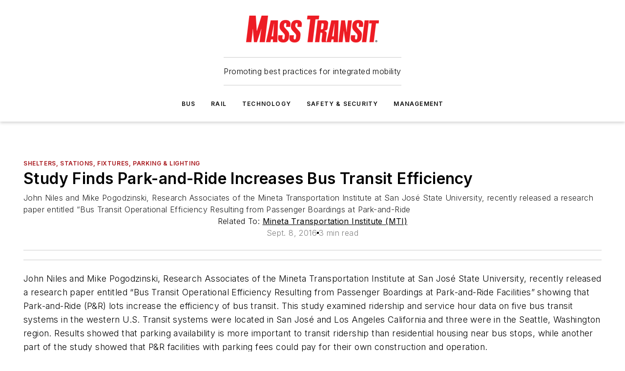

--- FILE ---
content_type: text/html;charset=utf-8
request_url: https://www.masstransitmag.com/technology/facilities/shelters-stations-fixtures-parking-lighting/press-release/12254478/mineta-transportation-institute-mti-study-finds-park-and-ride-increases-bus-transit-efficiency
body_size: 61087
content:
<!DOCTYPE html><html  lang="en"><head><meta charset="utf-8"><meta name="viewport" content="width=device-width, initial-scale=1, shrink-to-fit=no"><script type="text/javascript" src="/ruxitagentjs_ICA7NVfqrux_10327251022105625.js" data-dtconfig="rid=RID_-1287936281|rpid=841337906|domain=masstransitmag.com|reportUrl=/rb_bf25051xng|app=ea7c4b59f27d43eb|cuc=ll64881i|owasp=1|mel=100000|expw=1|featureHash=ICA7NVfqrux|dpvc=1|lastModification=1765214479370|tp=500,50,0|rdnt=1|uxrgce=1|srbbv=2|agentUri=/ruxitagentjs_ICA7NVfqrux_10327251022105625.js"></script><script type="importmap">{"imports":{"#entry":"/_nuxt/DQciwgEn.js"}}</script><title>Study Finds Park-and-Ride Increases Bus Transit Efficiency | Mass Transit</title><link href="https://fonts.gstatic.com" rel="preconnect"><link href="https://cdn.cookielaw.org" rel="preconnect"><link href="https://picon.graphql.aspire-ebm.com" rel="preconnect"><style type="text/css">
            :root {
              --spacing-unit: 6px;
--spacing: 48px;
--color-line: #CDCDCD;
--color-primary-main: #a61419;
--color-primary-container: #d8d8d8;
--color-on-primary-container: #820f14;
--color-secondary-main: #404040;
--color-secondary-container: #f5f5f5;
--color-on-secondary-container: #1a1a1a;
--color-black: #0d0d0d;
--color-white: #ffffff;
--color-grey: #b2c3ce;
--color-light-grey: #e0e0e0;
--primary-font-family: Inter;
--site-max-width: 1300px;
            }
          </style><style>@media (max-width:760px){.mobile-hidden{display:none!important}}.admin-layout a{color:#3867a6}.admin-layout .vs__dropdown-toggle{background:#fff;border:1px solid #9da4b0}.ebm-layout{overflow-anchor:none;width:100%}</style><style>@media (max-width:760px){.mobile-hidden[data-v-45fa8452]{display:none!important}}.admin-layout a[data-v-45fa8452]{color:#3867a6}.admin-layout .vs__dropdown-toggle[data-v-45fa8452]{background:#fff;border:1px solid #9da4b0}.ebm-page[data-v-45fa8452]{display:flex;flex-direction:column;font-family:Arial}.ebm-page .hasToolbar[data-v-45fa8452]{max-width:calc(100% - 49px)}.ebm-page__layout[data-v-45fa8452]{z-index:2}.ebm-page__layout[data-v-45fa8452],.ebm-page__page[data-v-45fa8452]{flex:1;pointer-events:none;position:relative}.ebm-page__page[data-v-45fa8452]{display:flex;flex-direction:column;z-index:1}.ebm-page__main[data-v-45fa8452]{flex:1;margin:auto;width:100%}.ebm-page__content[data-v-45fa8452]{padding:0;pointer-events:all}@media (min-width:600px){.ebm-page__content[data-v-45fa8452]{padding:"0 10px"}}.ebm-page__reskin-background[data-v-45fa8452]{background-position:top;background-repeat:no-repeat;background-size:cover;height:100%;left:0;overflow:hidden;position:fixed;top:0;width:100%;z-index:0}.ebm-page__reskin-ad[data-v-45fa8452]{padding:1.5rem 0;position:relative;text-align:center;z-index:1}.ebm-page__siteskin-ad[data-v-45fa8452]{margin-top:24px;pointer-events:all;position:fixed;transition:all 125ms;z-index:100}.ebm-page__siteskin-ad__left[data-v-45fa8452]{right:50%}@media (max-width:1636px){.ebm-page__siteskin-ad__left[data-v-45fa8452]{display:none}}.ebm-page__siteskin-ad__right[data-v-45fa8452]{left:50%}@media (max-width:1636px){.ebm-page__siteskin-ad__right[data-v-45fa8452]{display:none}}.ebm-page .ebm-page__primary[data-v-45fa8452]{margin-top:0}.ebm-page .page-content-wrapper[data-v-45fa8452]{margin:auto;width:100%}.ebm-page .load-more[data-v-45fa8452]{padding:10px 0;pointer-events:all;text-align:center;width:100%}.ebm-page .load-more[data-v-45fa8452]>*{margin:auto;padding:0 5px}.ebm-page .load-more .label[data-v-45fa8452]{display:flex;flex-direction:row}.ebm-page .load-more .label[data-v-45fa8452]>*{margin:0 5px}.ebm-page .footer[data-v-45fa8452]{position:relative}.ebm-page .ebm-page__primary[data-v-45fa8452]{margin-top:calc(var(--spacing)/2)}.ebm-page .ebm-page__content[data-v-45fa8452]{display:flex;flex-direction:column;gap:var(--spacing);margin:0!important}.ebm-page .ebm-page__content[data-v-45fa8452]>*{position:relative}.ebm-page .ebm-page__content[data-v-45fa8452]>:after{background-color:var(--color-line);bottom:auto;bottom:calc(var(--spacing)*-.5*1);content:"";height:1px;left:0;position:absolute;right:0}.ebm-page .ebm-page__content[data-v-45fa8452]>:last-child:after{display:none}.ebm-page .page-content-wrapper[data-v-45fa8452]{display:flex;flex-direction:column;gap:var(--spacing);max-width:var(--site-max-width);padding:0 calc(var(--spacing)/2)}@media (min-width:800px){.ebm-page .page-content-wrapper[data-v-45fa8452]{padding:0 var(--spacing)}}.ebm-page .page-content-wrapper[data-v-45fa8452]>*{position:relative}.ebm-page .page-content-wrapper[data-v-45fa8452]>:after{background-color:var(--color-line);bottom:auto;bottom:calc(var(--spacing)*-.5*1);content:"";height:1px;left:0;position:absolute;right:0}.ebm-page .page-content-wrapper[data-v-45fa8452]>:last-child:after{display:none}.ebm-page .load-more[data-v-45fa8452]{padding:0}.ebm-page .secondary-pages .page-content-wrapper[data-v-45fa8452],.ebm-page.full-width .page-content-wrapper[data-v-45fa8452]{max-width:100%!important;padding:0!important}.ebm-page .secondary-pages .ebm-page__primary[data-v-45fa8452],.ebm-page.full-width .ebm-page__primary[data-v-45fa8452]{margin-top:0!important}@media print{.ebm-page__page[data-v-45fa8452]{display:block}}</style><style>@media (max-width:760px){.mobile-hidden[data-v-06639cce]{display:none!important}}.admin-layout a[data-v-06639cce]{color:#3867a6}.admin-layout .vs__dropdown-toggle[data-v-06639cce]{background:#fff;border:1px solid #9da4b0}#header-leaderboard-ad[data-v-06639cce]{align-items:center;display:flex;justify-content:center;padding:1rem}</style><style>html{scroll-padding-top:calc(var(--header-height) + 16px)}</style><style>@media (max-width:760px){.mobile-hidden[data-v-b96d99b2]{display:none!important}}.admin-layout a[data-v-b96d99b2]{color:#3867a6}.admin-layout .vs__dropdown-toggle[data-v-b96d99b2]{background:#fff;border:1px solid #9da4b0}header[data-v-b96d99b2]{bottom:0;margin:auto;position:sticky;top:0;transition:top .5s cubic-bezier(.645,.045,.355,1);z-index:50}header .reskin-ad[data-v-b96d99b2]{padding:1.5rem 0;text-align:center}.navbar[data-v-b96d99b2]{background-color:#fff;box-shadow:0 3px 6px #00000029;left:0;opacity:1;padding-bottom:2rem;padding-top:2rem;right:0}.navbar .content[data-v-b96d99b2]{margin:auto;max-width:var(--site-max-width);padding:0 calc(var(--spacing)/2)}@media (min-width:800px){.navbar .content[data-v-b96d99b2]{padding:0 var(--spacing)}}.top-navbar[data-v-b96d99b2]{align-items:center;display:flex;justify-content:space-between}@media (max-width:900px){.logo[data-v-b96d99b2]{flex-grow:1}.logo img[data-v-b96d99b2]{max-width:180px}}@media (max-width:450px){.logo img[data-v-b96d99b2]{max-width:140px}}@media (max-width:370px){.logo img[data-v-b96d99b2]{max-width:120px}}@media (max-width:350px){.logo img[data-v-b96d99b2]{max-width:100px}}.bottom-navbar[data-v-b96d99b2]{max-height:100px;overflow:visible;transition:all .15s cubic-bezier(.86,0,.07,1)}.bottom-navbar.hidden[data-v-b96d99b2]{max-height:0;overflow:hidden;transform:scale(0)}.actions[data-v-b96d99b2]{align-items:center;-moz-column-gap:.5rem;column-gap:.5rem;display:flex;flex-basis:0;flex-grow:1}@media (max-width:900px){.actions[data-v-b96d99b2]{flex-basis:auto;flex-grow:0}}.actions.left[data-v-b96d99b2]{justify-content:left}.actions.right[data-v-b96d99b2]{-moz-column-gap:0;column-gap:0;justify-content:right}.actions .login-container[data-v-b96d99b2]{display:flex;gap:16px}@media (max-width:900px){.actions .login-container[data-v-b96d99b2]{gap:8px}}@media (max-width:450px){.actions .login-container[data-v-b96d99b2]{gap:4px}}@media (max-width:900px){.search-icon[data-v-b96d99b2]{display:none}}.cta[data-v-b96d99b2]{border-bottom:1px solid var(--color-line);border-top:1px solid var(--color-line);margin:1.5rem auto auto;width:-moz-fit-content;width:fit-content}@media (max-width:900px){.cta[data-v-b96d99b2]{display:none}}.sub-menu[data-v-b96d99b2]{align-items:center;display:flex;justify-content:center;list-style:none;margin-top:1.5rem;padding:0;white-space:nowrap}@media (max-width:1000px){.sub-menu[data-v-b96d99b2]{display:none}}.sub-menu-item[data-v-b96d99b2]{margin-left:1rem;margin-right:1rem}.menu-item[data-v-b96d99b2],.sub-menu-link[data-v-b96d99b2]{color:var(--color-black);font-size:.75rem;font-weight:600;letter-spacing:.1em;text-transform:uppercase}.popover-menu[data-v-b96d99b2]{align-items:flex-start;background-color:#fff;box-shadow:0 3px 6px #00000029;display:flex;flex-direction:column;justify-content:left;padding:1.5rem;text-align:left;width:200px}.popover-menu .menu-item[data-v-b96d99b2]{align-items:center;display:flex;margin-bottom:1rem}.popover-menu .menu-item .icon[data-v-b96d99b2]{margin-right:1rem}</style><style>@media (max-width:760px){.mobile-hidden{display:none!important}}.admin-layout a{color:#3867a6}.admin-layout .vs__dropdown-toggle{background:#fff;border:1px solid #9da4b0}.ebm-icon{cursor:pointer}.ebm-icon .tooltip-wrapper{display:block}.ebm-icon.disabled{cursor:not-allowed}.ebm-icon.arrowUp{margin-top:3px}.ebm-icon.arrowDown{margin-top:-5px;transform:rotate(180deg)}.ebm-icon.loading{animation-duration:2s;animation-iteration-count:infinite;animation-name:spin;animation-timing-function:linear}.ebm-icon.label{align-items:center;display:flex;flex-direction:column;font-size:.8em;justify-content:center;padding:0 5px}@keyframes spin{0%{transform:rotate(0)}to{transform:rotate(1turn)}}.ebm-icon .icon,.ebm-icon svg{display:block}</style><style>@media (max-width:760px){.mobile-hidden{display:none!important}}.admin-layout a{color:#3867a6}.admin-layout .vs__dropdown-toggle{background:#fff;border:1px solid #9da4b0}.ebm-mega-menu{background-color:var(--color-black);color:#fff;container-type:inline-size;display:none;height:100%;left:0;opacity:0;overflow:auto;position:fixed;text-align:center;top:0;transition-behavior:allow-discrete;transition-duration:.3s;transition-property:overlay display opacity;width:100%}.ebm-mega-menu.cms-user-logged-in{left:49px;width:calc(100% - 49px)}.ebm-mega-menu.open{display:block;opacity:1}@starting-style{.ebm-mega-menu.open{opacity:0}}@container (max-width: 750px){.ebm-mega-menu .mega-menu-header{display:flex}}.ebm-mega-menu .mega-menu-header .icon{margin-left:30px;margin-top:40px;width:24px}.ebm-mega-menu .mega-menu-header .logo{height:35px;max-width:100%}@container (min-width: 750px){.ebm-mega-menu .mega-menu-header .logo{height:50px;margin-bottom:30px}}@container (max-width: 750px){.ebm-mega-menu .mega-menu-header .logo{margin-top:20px}.ebm-mega-menu .mega-menu-header .logo img{height:auto;margin-left:5px;max-width:140px}}.ebm-mega-menu .mega-menu-container{margin:auto}@container (min-width: 750px){.ebm-mega-menu .mega-menu-container{max-width:850px;width:100%}}.ebm-mega-menu .mega-menu-container .search-field{padding-bottom:50px}@container (max-width: 900px){.ebm-mega-menu .mega-menu-container .search-field{margin-left:calc(var(--spacing)/2);margin-right:calc(var(--spacing)/2)}}.ebm-mega-menu .mega-menu-container .nav-links{display:grid;gap:calc(var(--spacing)/2);grid-template-columns:1fr;position:relative}.ebm-mega-menu .mega-menu-container .nav-links:after{background-color:var(--color-line);bottom:auto;bottom:calc(var(--spacing)*-.5*1);content:"";height:1px;left:0;position:absolute;right:0}.ebm-mega-menu .mega-menu-container .nav-links:last-child:after{display:none}@container (max-width: 900px){.ebm-mega-menu .mega-menu-container .nav-links{margin-left:calc(var(--spacing)/2);margin-right:calc(var(--spacing)/2)}}@container (min-width: 750px){.ebm-mega-menu .mega-menu-container .nav-links{gap:calc(var(--spacing)*2);grid-template-columns:1fr 1fr 1fr;padding-bottom:var(--spacing)}}.ebm-mega-menu .mega-menu-container .nav-links .section{display:flex;flex-direction:column;font-weight:400;list-style:none;text-align:center}@container (max-width: 750px){.ebm-mega-menu .mega-menu-container .nav-links .section{gap:5px;padding-top:30px;position:relative}.ebm-mega-menu .mega-menu-container .nav-links .section:after{background-color:var(--color-line);bottom:auto;bottom:calc(var(--spacing)*-.5*1);content:"";height:1px;left:0;position:absolute;right:0}.ebm-mega-menu .mega-menu-container .nav-links .section:last-child:after{display:none}.ebm-mega-menu .mega-menu-container .nav-links .section:first-child{padding-top:15px}}@container (min-width: 750px){.ebm-mega-menu .mega-menu-container .nav-links .section{border-bottom:none;font-size:1.25rem;gap:16px;position:relative;text-align:left}.ebm-mega-menu .mega-menu-container .nav-links .section:after{background-color:var(--color-line);bottom:0;content:"";height:100%;left:auto;position:absolute;right:calc(var(--spacing)*-.5*2);top:0;width:1px}.ebm-mega-menu .mega-menu-container .nav-links .section:last-child:after{display:none}}.ebm-mega-menu .mega-menu-container .nav-links .section a{color:#fff}.ebm-mega-menu .mega-menu-container .nav-links .section .title{font-size:.75rem;font-weight:400;text-transform:uppercase}.ebm-mega-menu .mega-menu-container .affiliate-links{display:flex;justify-content:center;margin-top:var(--spacing);padding:calc(var(--spacing)*.5);position:relative}.ebm-mega-menu .mega-menu-container .affiliate-links:after{background-color:var(--color-line);bottom:auto;bottom:calc(var(--spacing)*-.5*1);content:"";height:1px;left:0;position:absolute;right:0}.ebm-mega-menu .mega-menu-container .affiliate-links:last-child:after{display:none}.ebm-mega-menu .mega-menu-container .affiliate-links .ebm-affiliated-brands-direction{flex-direction:column;gap:calc(var(--spacing)*.5)}.ebm-mega-menu .mega-menu-container .social-links{align-items:center;display:flex;flex-direction:column;font-size:.75rem;justify-content:center;margin-top:var(--spacing);padding:calc(var(--spacing)*.5);text-transform:uppercase}.ebm-mega-menu .mega-menu-container .social-links .socials{gap:16px;margin:16px 16px 24px}</style><style>@media (max-width:760px){.mobile-hidden{display:none!important}}.admin-layout a{color:#3867a6}.admin-layout .vs__dropdown-toggle{background:#fff;border:1px solid #9da4b0}.ebm-search-field{container-type:inline-size;position:relative}.ebm-search-field .input{padding:10px 0;position:relative;width:100%}.ebm-search-field .input .icon{bottom:0;height:24px;margin:auto;position:absolute;right:.5rem;top:0}.ebm-search-field .input .clear-icon{bottom:0;height:24px;margin:auto;position:absolute;right:2.5rem;top:0}.ebm-search-field .input input{background-color:var(--c4e26338);border:1px solid var(--7798abdd);border-radius:5px;color:var(--0c12ecfc);font-size:1em;padding:1rem 8px 1rem 20px;width:100%}.ebm-search-field .sponsor-container{align-items:center;display:flex;font-size:.5rem;gap:5px;height:24px;margin:auto;position:absolute;right:10%;top:20%}@container (max-width: 750px){.ebm-search-field .sponsor-container{justify-content:flex-end;padding:10px 15px 0 0;position:static}}.ebm-search-field input[type=search]::-webkit-search-cancel-button,.ebm-search-field input[type=search]::-webkit-search-decoration{-webkit-appearance:none;appearance:none}</style><style>@media (max-width:760px){.mobile-hidden[data-v-3823c912]{display:none!important}}.admin-layout a[data-v-3823c912]{color:#3867a6}.admin-layout .vs__dropdown-toggle[data-v-3823c912]{background:#fff;border:1px solid #9da4b0}.ebm-affiliated-brands[data-v-3823c912]{display:flex;flex-direction:row;font-size:.75rem}.ebm-affiliated-brands__label[data-v-3823c912]{display:block;padding:0 calc(var(--spacing)/2)}.ebm-affiliated-brands__links[data-v-3823c912]{display:flex;flex-direction:row;flex-wrap:wrap;justify-content:center}.ebm-affiliated-brands__links>div[data-v-3823c912]{padding:0 calc(var(--spacing)/4)}.ebm-affiliated-brands__links>div a[data-v-3823c912]{color:var(--link-color);font-weight:600}</style><style>@media (max-width:760px){.mobile-hidden[data-v-8e92f456]{display:none!important}}.admin-layout a[data-v-8e92f456]{color:#3867a6}.admin-layout .vs__dropdown-toggle[data-v-8e92f456]{background:#fff;border:1px solid #9da4b0}.ebm-socials[data-v-8e92f456]{display:flex;flex-wrap:wrap}.ebm-socials__icon[data-v-8e92f456]{cursor:pointer;margin-right:7px;text-decoration:none}.ebm-socials .text[data-v-8e92f456]{height:0;overflow:hidden;text-indent:-9999px}</style><style>@media (max-width:760px){.mobile-hidden{display:none!important}}.admin-layout a{color:#3867a6}.admin-layout .vs__dropdown-toggle{background:#fff;border:1px solid #9da4b0}.ebm-ad-target__outer{display:flex;height:auto;justify-content:center;max-width:100%;width:100%}.ebm-ad-target__inner{align-items:center;display:flex}.ebm-ad-target img{max-width:100%}.ebm-ad-target iframe{box-shadow:0 .125rem .25rem #00000013}</style><style>@media (max-width:760px){.mobile-hidden[data-v-4c12f864]{display:none!important}}.admin-layout a[data-v-4c12f864]{color:#3867a6}.admin-layout .vs__dropdown-toggle[data-v-4c12f864]{background:#fff;border:1px solid #9da4b0}#sticky-bottom-ad[data-v-4c12f864]{align-items:center;background:#000000bf;display:flex;justify-content:center;left:0;padding:8px;position:fixed;right:0;z-index:999}#sticky-bottom-ad .close-button[data-v-4c12f864]{background:none;border:0;color:#fff;cursor:pointer;font-weight:900;margin:8px;position:absolute;right:0;top:0}.slide-up-enter[data-v-4c12f864],.slide-up-leave-to[data-v-4c12f864]{opacity:0;transform:translateY(200px)}.slide-up-enter-active[data-v-4c12f864]{transition:all .25s ease-out}.slide-up-leave-active[data-v-4c12f864]{transition:all .25s ease-in}</style><style>@media (max-width:760px){.mobile-hidden[data-v-0622f0e1]{display:none!important}}.admin-layout a[data-v-0622f0e1]{color:#3867a6}.admin-layout .vs__dropdown-toggle[data-v-0622f0e1]{background:#fff;border:1px solid #9da4b0}.grid[data-v-0622f0e1]{container-type:inline-size;margin:auto}.grid .grid-row[data-v-0622f0e1]{position:relative}.grid .grid-row[data-v-0622f0e1]:after{background-color:var(--color-line);bottom:auto;bottom:calc(var(--spacing)*-.5*1);content:"";height:1px;left:0;position:absolute;right:0}.grid .grid-row.hide-bottom-border[data-v-0622f0e1]:after,.grid .grid-row[data-v-0622f0e1]:last-child:after{display:none}@container (width >= 750px){.grid .grid-row.mobile-only[data-v-0622f0e1]{display:none}}@container (width < 750px){.grid .grid-row.exclude-mobile[data-v-0622f0e1]{display:none}}</style><style>@media (max-width:760px){.mobile-hidden[data-v-840eddae]{display:none!important}}.admin-layout a[data-v-840eddae]{color:#3867a6}.admin-layout .vs__dropdown-toggle[data-v-840eddae]{background:#fff;border:1px solid #9da4b0}.web-row[data-v-840eddae]{container-type:inline-size}.web-row .row[data-v-840eddae]{--col-size:calc(50% - var(--spacing)*1/2);display:grid;padding-bottom:0ver;padding-top:0;width:100%}@media (min-width:750px){.web-row .row[data-v-840eddae]{padding-left:0;padding-right:0}}@media (min-width:500px){.web-row .row.restricted[data-v-840eddae]{margin:auto;max-width:66%}}.web-row .row .column-wrapper[data-v-840eddae]{display:flex;order:0;width:100%}.web-row .row.largest_first.layout1_2 .column-wrapper[data-v-840eddae]:nth-child(2),.web-row .row.largest_first.layout1_2_1 .column-wrapper[data-v-840eddae]:nth-child(2),.web-row .row.largest_first.layout1_3 .column-wrapper[data-v-840eddae]:nth-child(2){order:-1}@container (min-width: 750px){.web-row .row.layout1_1[data-v-840eddae]{display:grid;grid-template-columns:minmax(0,1fr) minmax(0,1fr)}.web-row .row.layout1_1 .column-wrapper[data-v-840eddae]{position:relative}.web-row .row.layout1_1 .column-wrapper[data-v-840eddae]:after{background-color:var(--color-line);bottom:0;content:"";height:100%;left:auto;position:absolute;right:calc(var(--spacing)*-.5*1);top:0;width:1px}.web-row .row.layout1_1 .column-wrapper[data-v-840eddae]:last-child:after{display:none}.web-row .row.layout1_2[data-v-840eddae]{display:grid;grid-template-columns:minmax(0,var(--col-size)) minmax(0,var(--col-size))}.web-row .row.layout1_2 .column-wrapper[data-v-840eddae]{position:relative}.web-row .row.layout1_2 .column-wrapper[data-v-840eddae]:after{background-color:var(--color-line);bottom:0;content:"";height:100%;left:auto;position:absolute;right:calc(var(--spacing)*-.5*1);top:0;width:1px}.web-row .row.layout1_2 .column-wrapper[data-v-840eddae]:last-child:after{display:none}.web-row .row.layout1_2 .column-wrapper[data-v-840eddae]:nth-child(2){order:0!important}}@container (min-width: 1050px){.web-row .row.layout1_2[data-v-840eddae]{--col-size:calc(33.33333% - var(--spacing)*2/3);grid-template-columns:var(--col-size) calc(var(--col-size)*2 + var(--spacing))}}@container (min-width: 750px){.web-row .row.layout2_1[data-v-840eddae]{display:grid;grid-template-columns:minmax(0,var(--col-size)) minmax(0,var(--col-size))}.web-row .row.layout2_1 .column-wrapper[data-v-840eddae]{position:relative}.web-row .row.layout2_1 .column-wrapper[data-v-840eddae]:after{background-color:var(--color-line);bottom:0;content:"";height:100%;left:auto;position:absolute;right:calc(var(--spacing)*-.5*1);top:0;width:1px}.web-row .row.layout2_1 .column-wrapper[data-v-840eddae]:last-child:after{display:none}}@container (min-width: 1050px){.web-row .row.layout2_1[data-v-840eddae]{--col-size:calc(33.33333% - var(--spacing)*2/3);grid-template-columns:calc(var(--col-size)*2 + var(--spacing)) var(--col-size)}}@container (min-width: 1100px){.web-row .row.layout1_1_1[data-v-840eddae]{--col-size:calc(33.33333% - var(--spacing)*2/3);display:grid;grid-template-columns:minmax(0,var(--col-size)) minmax(0,var(--col-size)) minmax(0,var(--col-size))}.web-row .row.layout1_1_1 .column-wrapper[data-v-840eddae]{position:relative}.web-row .row.layout1_1_1 .column-wrapper[data-v-840eddae]:after{background-color:var(--color-line);bottom:0;content:"";height:100%;left:auto;position:absolute;right:calc(var(--spacing)*-.5*1);top:0;width:1px}.web-row .row.layout1_1_1 .column-wrapper[data-v-840eddae]:last-child:after{display:none}}</style><style>@media (max-width:760px){.mobile-hidden{display:none!important}}.admin-layout a{color:#3867a6}.admin-layout .vs__dropdown-toggle{background:#fff;border:1px solid #9da4b0}.web-grid-title{align-items:center;container-type:inline-size;font-family:var(--primary-font-family);margin-bottom:calc(var(--spacing)/2);max-width:100%;width:100%}.web-grid-title .title{display:flex;flex:1 0 auto;font-size:1.9rem;font-weight:600;gap:var(--spacing-unit);letter-spacing:-.01em;line-height:40px;max-width:100%;overflow:hidden;text-overflow:ellipsis}.web-grid-title .title .grid-title-image-icon{height:23px;margin-top:8px}.web-grid-title.has-link .title{max-width:calc(100% - 100px)}.web-grid-title .divider{background-color:var(--color-line);height:1px;width:100%}.web-grid-title .view-more{color:var(--color-primary-main);cursor:primary;flex:0 1 auto;font-size:.75rem;font-weight:600;letter-spacing:.05em;line-height:18px;text-transform:uppercase;white-space:nowrap}@container (max-width: 500px){.web-grid-title .view-more{display:none}}.web-grid-title.primary{display:flex;gap:5px}.web-grid-title.primary .topbar,.web-grid-title.secondary .divider,.web-grid-title.secondary .view-more{display:none}.web-grid-title.secondary .topbar{background-color:var(--color-primary-main);height:8px;margin-bottom:calc(var(--spacing)/3);width:80px}</style><style>@media (max-width:760px){.mobile-hidden[data-v-2e2a3563]{display:none!important}}.admin-layout a[data-v-2e2a3563]{color:#3867a6}.admin-layout .vs__dropdown-toggle[data-v-2e2a3563]{background:#fff;border:1px solid #9da4b0}.column[data-v-2e2a3563]{align-items:stretch;display:flex;flex-wrap:wrap;height:100%;position:relative}.column[data-v-2e2a3563],.column .standard-blocks[data-v-2e2a3563],.column .sticky-blocks[data-v-2e2a3563]{width:100%}.column.block-align-center[data-v-2e2a3563]{align-items:center;justify-content:center}.column.block-align-top[data-v-2e2a3563]{align-items:top;flex-direction:column}.column.block-align-sticky[data-v-2e2a3563]{align-items:start;display:block;justify-content:center}.column.block-align-equalize[data-v-2e2a3563]{align-items:stretch}.column .sticky-blocks.has-standard[data-v-2e2a3563]{margin-top:var(--spacing)}.column .block-wrapper[data-v-2e2a3563]{max-width:100%;position:relative}.column .block-wrapper[data-v-2e2a3563]:after{background-color:var(--color-line);bottom:auto;bottom:calc(var(--spacing)*-.5*1);content:"";height:1px;left:0;position:absolute;right:0}.column .block-wrapper.hide-bottom-border[data-v-2e2a3563]:after,.column .block-wrapper[data-v-2e2a3563]:last-child:after,.column .standard-blocks:not(.has-sticky) .block-wrapper[data-v-2e2a3563]:last-child:after,.column .sticky-blocks .block-wrapper[data-v-2e2a3563]:last-child:after{display:none}@media print{.column[data-v-2e2a3563]{height:auto}}</style><style>@media (max-width:760px){.mobile-hidden[data-v-a4efc542]{display:none!important}}.admin-layout a[data-v-a4efc542]{color:#3867a6}.admin-layout .vs__dropdown-toggle[data-v-a4efc542]{background:#fff;border:1px solid #9da4b0}.block[data-v-a4efc542]{display:flex;flex-direction:column;overflow:visible;width:100%}.block .block-title[data-v-a4efc542]{margin-bottom:calc(var(--spacing)/2)}.block .above-cta[data-v-a4efc542]{height:100%}.block .title[data-v-a4efc542]{font-size:1rem;line-height:1rem;text-transform:uppercase}.block .title a[data-v-a4efc542]{color:inherit;text-decoration:none}.block .title a[data-v-a4efc542]:hover{text-decoration:underline}.block .title template[data-v-a4efc542]{display:inline-block}.block .content[data-v-a4efc542]{display:flex;width:100%}.block .cta[data-v-a4efc542]{align-items:center;display:flex;flex-direction:column;font-size:1rem;gap:calc(var(--spacing)/2);justify-content:space-between}@container (width > 500px){.block .cta[data-v-a4efc542]{flex-direction:row}}</style><style>@media (max-width:760px){.mobile-hidden[data-v-3dec0756]{display:none!important}}.admin-layout a[data-v-3dec0756]{color:#3867a6}.admin-layout .vs__dropdown-toggle[data-v-3dec0756]{background:#fff;border:1px solid #9da4b0}.ebm-button-wrapper[data-v-3dec0756]{display:inline-block}.ebm-button-wrapper .ebm-button[data-v-3dec0756]{border:1px solid;border-radius:.1rem;cursor:pointer;display:block;font-weight:600;outline:none;text-transform:uppercase;width:100%}.ebm-button-wrapper .ebm-button .content[data-v-3dec0756]{align-items:center;display:flex;gap:var(--spacing-unit);justify-content:center}.ebm-button-wrapper .ebm-button .content.icon-right[data-v-3dec0756]{flex-direction:row-reverse}.ebm-button-wrapper .ebm-button[data-v-3dec0756]:focus,.ebm-button-wrapper .ebm-button[data-v-3dec0756]:hover{box-shadow:0 0 .1rem #3e5d8580;filter:contrast(125%)}.ebm-button-wrapper .ebm-button[data-v-3dec0756]:active{box-shadow:0 0 .3rem #1c417280}.ebm-button-wrapper .ebm-button[data-v-3dec0756]:active:after{height:200px;width:200px}.ebm-button-wrapper .ebm-button--small[data-v-3dec0756]{font-size:.75rem;padding:.2rem .4rem}.ebm-button-wrapper .ebm-button--medium[data-v-3dec0756]{font-size:.75rem;padding:.3rem .6rem}.ebm-button-wrapper .ebm-button--large[data-v-3dec0756]{font-size:.75rem;line-height:1.25rem;padding:.5rem 1rem}@media (max-width:450px){.ebm-button-wrapper .ebm-button--large[data-v-3dec0756]{padding:.5rem}}.ebm-button-wrapper .ebm-button--fullWidth[data-v-3dec0756]{font-size:1.15rem;margin:0 auto;padding:.5rem 1rem;width:100%}.ebm-button-wrapper.primary .ebm-button[data-v-3dec0756],.ebm-button-wrapper.solid .ebm-button[data-v-3dec0756]{background-color:var(--button-accent-color);border-color:var(--button-accent-color);color:var(--button-text-color)}.ebm-button-wrapper.primary .ebm-button[data-v-3dec0756]:hover,.ebm-button-wrapper.solid .ebm-button[data-v-3dec0756]:hover{text-decoration:underline}.ebm-button-wrapper.hollow .ebm-button[data-v-3dec0756]{background-color:transparent;background-color:#fff;border:1px solid var(--button-accent-color);color:var(--button-accent-color)}.ebm-button-wrapper.hollow .ebm-button[data-v-3dec0756]:hover{text-decoration:underline}.ebm-button-wrapper.borderless .ebm-button[data-v-3dec0756]{background-color:transparent;border-color:transparent;color:var(--button-accent-color)}.ebm-button-wrapper.borderless .ebm-button[data-v-3dec0756]:hover{background-color:var(--button-accent-color);color:#fff;text-decoration:underline}.ebm-button-wrapper .ebm-button[data-v-3dec0756]{transition:all .15s ease-in-out}</style><style>@media (max-width:760px){.mobile-hidden{display:none!important}}.admin-layout a{color:#3867a6}.admin-layout .vs__dropdown-toggle{background:#fff;border:1px solid #9da4b0}.web-footer-new{display:flex;font-size:1rem;font-weight:400;justify-content:center;padding-bottom:calc(var(--spacing)/2);pointer-events:all;width:100%}.web-footer-new a{color:var(--link-color)}.web-footer-new .container{display:flex;justify-content:center;width:100%}.web-footer-new .container .container-wrapper{display:flex;flex-direction:column;gap:var(--spacing);width:100%}@media (min-width:800px){.web-footer-new .container{flex-direction:row}}.web-footer-new .container .row{position:relative;width:100%}.web-footer-new .container .row:after{background-color:var(--color-line);bottom:auto;bottom:calc(var(--spacing)*-.5*1);content:"";height:1px;left:0;position:absolute;right:0}.web-footer-new .container .row:last-child:after{display:none}.web-footer-new .container .row.full-width{justify-items:center}.web-footer-new .container .column-wrapper{display:grid;gap:var(--spacing);grid-template-columns:1fr}.web-footer-new .container .column-wrapper.full-width{max-width:var(--site-max-width)!important;padding:0 calc(var(--spacing)*1.5);width:100%}.web-footer-new .container .column-wrapper .col{align-items:center;display:flex;flex-direction:column;gap:calc(var(--spacing)/4);justify-content:center;margin:0 auto;max-width:80%;position:relative;text-align:center}.web-footer-new .container .column-wrapper .col:after{background-color:var(--color-line);bottom:auto;bottom:calc(var(--spacing)*-.5*1);content:"";height:1px;left:0;position:absolute;right:0}.web-footer-new .container .column-wrapper .col:last-child:after{display:none}.web-footer-new .container .column-wrapper .col.valign-middle{align-self:center}@media (min-width:800px){.web-footer-new .container .column-wrapper{align-items:start;gap:var(--spacing)}.web-footer-new .container .column-wrapper.cols1_1_1{grid-template-columns:1fr 1fr 1fr}.web-footer-new .container .column-wrapper.cols1_1{grid-template-columns:1fr 1fr}.web-footer-new .container .column-wrapper .col{align-items:start;max-width:100%;position:relative;text-align:left}.web-footer-new .container .column-wrapper .col:after{background-color:var(--color-line);bottom:0;content:"";height:100%;left:auto;position:absolute;right:calc(var(--spacing)*-.5*1);top:0;width:1px}.web-footer-new .container .column-wrapper .col:last-child:after{display:none}}.web-footer-new .corporatelogo{align-self:center;filter:brightness(0);height:auto;margin-right:var(--spacing-unit);width:100px}.web-footer-new .menu-copyright{align-items:center;display:flex;flex-direction:column;gap:calc(var(--spacing)/2)}.web-footer-new .menu-copyright.full-width{max-width:var(--site-max-width);padding:0 calc(var(--spacing)*1.5);width:100%}.web-footer-new .menu-copyright .links{display:flex;font-size:.75rem;gap:calc(var(--spacing)/4);list-style:none;margin:0;padding:0}.web-footer-new .menu-copyright .copyright{display:flex;flex-direction:row;flex-wrap:wrap;font-size:.8em;justify-content:center}@media (min-width:800px){.web-footer-new .menu-copyright{flex-direction:row;justify-content:space-between}}.web-footer-new .blocktitle{color:#000;font-size:1.1rem;font-weight:600;width:100%}.web-footer-new .web-affiliated-brands-direction{flex-direction:column}@media (min-width:800px){.web-footer-new .web-affiliated-brands-direction{flex-direction:row}}</style><style>@media (max-width:760px){.mobile-hidden{display:none!important}}.admin-layout a{color:#3867a6}.admin-layout .vs__dropdown-toggle{background:#fff;border:1px solid #9da4b0}.ebm-web-subscribe-wrapper{display:flex;flex-direction:column;height:100%;overflow:auto}.ebm-web-subscribe-content{height:100%;overflow:auto;padding:calc(var(--spacing)*.5) var(--spacing)}@container (max-width: 750px){.ebm-web-subscribe-content{padding-bottom:100%}}.ebm-web-subscribe-content .web-subscribe-header .web-subscribe-title{align-items:center;display:flex;gap:var(--spacing);justify-content:space-between;line-height:normal}.ebm-web-subscribe-content .web-subscribe-header .web-subscribe-title .close-button{align-items:center;cursor:pointer;display:flex;font-size:.75rem;font-weight:600;text-transform:uppercase}.ebm-web-subscribe-content .web-subscribe-header .web-subscribe-subtext{padding-bottom:var(--spacing)}.ebm-web-subscribe-content .web-subscribe-header .newsletter-items{display:grid;gap:10px;grid-template-columns:1fr 1fr}@container (max-width: 750px){.ebm-web-subscribe-content .web-subscribe-header .newsletter-items{grid-template-columns:1fr}}.ebm-web-subscribe-content .web-subscribe-header .newsletter-items .newsletter-item{border:1px solid var(--color-line);display:flex;flex-direction:row;flex-direction:column;gap:1rem;padding:1rem}.ebm-web-subscribe-content .web-subscribe-header .newsletter-items .newsletter-item .newsletter-title{display:flex;font-size:1.25rem;font-weight:600;justify-content:space-between;letter-spacing:-.01em;line-height:25px}.ebm-web-subscribe-content .web-subscribe-header .newsletter-items .newsletter-item .newsletter-description{font-size:1rem;font-weight:400;letter-spacing:.0125em;line-height:24px}.web-subscribe-footer{background-color:#fff;box-shadow:0 4px 16px #00000040;width:100%}.web-subscribe-footer .subscribe-footer-wrapper{padding:var(--spacing)!important}.web-subscribe-footer .subscribe-footer-wrapper .user-info-container{align-items:center;display:flex;justify-content:space-between;padding-bottom:calc(var(--spacing)*.5)}.web-subscribe-footer .subscribe-footer-wrapper .user-info-container .nl-user-info{align-items:center;display:flex;gap:10px}.web-subscribe-footer .subscribe-footer-wrapper .subscribe-login-container .nl-selected{font-size:1.25rem;font-weight:600;margin-bottom:10px}.web-subscribe-footer .subscribe-footer-wrapper .subscribe-login-container .form-fields-setup{display:flex;gap:calc(var(--spacing)*.125);padding-top:calc(var(--spacing)*.5)}@container (max-width: 1050px){.web-subscribe-footer .subscribe-footer-wrapper .subscribe-login-container .form-fields-setup{display:block}}.web-subscribe-footer .subscribe-footer-wrapper .subscribe-login-container .form-fields-setup .web-form-fields{z-index:100}.web-subscribe-footer .subscribe-footer-wrapper .subscribe-login-container .form-fields-setup .web-form-fields .field-label{font-size:.75rem}.web-subscribe-footer .subscribe-footer-wrapper .subscribe-login-container .form-fields-setup .form{display:flex;gap:calc(var(--spacing)*.125)}@container (max-width: 750px){.web-subscribe-footer .subscribe-footer-wrapper .subscribe-login-container .form-fields-setup .form{flex-direction:column;padding-bottom:calc(var(--spacing)*.5)}}.web-subscribe-footer .subscribe-footer-wrapper .subscribe-login-container .form-fields-setup .form .vs__dropdown-menu{max-height:8rem}@container (max-width: 750px){.web-subscribe-footer .subscribe-footer-wrapper .subscribe-login-container .form-fields-setup .form .vs__dropdown-menu{max-height:4rem}}.web-subscribe-footer .subscribe-footer-wrapper .subscribe-login-container .form-fields-setup .subscribe-button{margin-top:calc(var(--spacing)*.5);width:20%}@container (max-width: 1050px){.web-subscribe-footer .subscribe-footer-wrapper .subscribe-login-container .form-fields-setup .subscribe-button{width:100%}}.web-subscribe-footer .subscribe-footer-wrapper .subscribe-login-container .form-fields-setup .subscribe-button .ebm-button{height:3rem}.web-subscribe-footer .subscribe-footer-wrapper .subscribe-login-container .compliance-field{font-size:.75rem;line-height:18px;z-index:-1}.web-subscribe-footer .subscribe-footer-wrapper a{color:#000;text-decoration:underline}.web-subscribe-footer .subscribe-footer-wrapper .subscribe-consent{font-size:.75rem;letter-spacing:.025em;line-height:18px;padding:5px 0}.web-subscribe-footer .subscribe-footer-wrapper .account-check{padding-top:calc(var(--spacing)*.25)}</style><style>@media (max-width:760px){.mobile-hidden{display:none!important}}.admin-layout a{color:#3867a6}.admin-layout .vs__dropdown-toggle{background:#fff;border:1px solid #9da4b0}.ebm-web-pane{container-type:inline-size;height:100%;pointer-events:all;position:fixed;right:0;top:0;width:100%;z-index:100}.ebm-web-pane.hidden{pointer-events:none}.ebm-web-pane.hidden .web-pane-mask{opacity:0}.ebm-web-pane.hidden .contents{max-width:0}.ebm-web-pane .web-pane-mask{background-color:#000;display:table;height:100%;opacity:.8;padding:16px;transition:all .3s ease;width:100%}.ebm-web-pane .contents{background-color:#fff;bottom:0;max-width:1072px;position:absolute;right:0;top:0;transition:all .3s ease;width:100%}.ebm-web-pane .contents.cms-user-logged-in{width:calc(100% - 49px)}.ebm-web-pane .contents .close-icon{cursor:pointer;display:flex;justify-content:flex-end;margin:10px}</style><style>@media (max-width:760px){.mobile-hidden{display:none!important}}.admin-layout a{color:#3867a6}.admin-layout .vs__dropdown-toggle{background:#fff;border:1px solid #9da4b0}.gam-slot-builder{min-width:300px;width:100%}.gam-slot-builder iframe{max-width:100%;overflow:hidden}</style><style>@media (max-width:760px){.mobile-hidden{display:none!important}}.admin-layout a{color:#3867a6}.admin-layout .vs__dropdown-toggle{background:#fff;border:1px solid #9da4b0}.web-content-title-new{display:flex;flex-direction:column;gap:calc(var(--spacing));width:100%}.web-content-title-new>*{position:relative}.web-content-title-new>:after{background-color:var(--color-line);bottom:auto;bottom:calc(var(--spacing)*-.5*1);content:"";height:1px;left:0;position:absolute;right:0}.web-content-title-new>:last-child:after{display:none}.web-content-title-new .above-line{container-type:inline-size;display:flex;flex-direction:column;gap:calc(var(--spacing)/2)}.web-content-title-new .above-line .section-wrapper{display:flex;gap:calc(var(--spacing)/4)}.web-content-title-new .above-line .section-wrapper.center{margin-left:auto;margin-right:auto}.web-content-title-new .above-line .sponsored-label{color:var(--color-primary-main);font-size:.75rem;font-weight:600;letter-spacing:.05rem;text-transform:uppercase}.web-content-title-new .above-line .section{font-size:.75rem;font-weight:600;letter-spacing:.05em;text-transform:uppercase}.web-content-title-new .above-line .event-info{display:flex;flex-direction:column;font-size:.9rem;gap:calc(var(--spacing)/2)}.web-content-title-new .above-line .event-info .column{display:flex;flex-direction:column;font-size:.9rem;gap:calc(var(--spacing)/4);width:100%}.web-content-title-new .above-line .event-info .column .content{display:flex;gap:calc(var(--spacing)/4)}.web-content-title-new .above-line .event-info .column label{flex:0 0 80px;font-weight:600}.web-content-title-new .above-line .event-info>*{position:relative}.web-content-title-new .above-line .event-info>:after{background-color:var(--color-line);bottom:0;content:"";height:100%;left:auto;position:absolute;right:calc(var(--spacing)*-.5*1);top:0;width:1px}.web-content-title-new .above-line .event-info>:last-child:after{display:none}@container (min-width: 600px){.web-content-title-new .above-line .event-info{align-items:center;flex-direction:row;gap:calc(var(--spacing))}.web-content-title-new .above-line .event-info>*{position:relative}.web-content-title-new .above-line .event-info>:after{background-color:var(--color-line);bottom:0;content:"";height:100%;left:auto;position:absolute;right:calc(var(--spacing)*-.5*1);top:0;width:1px}.web-content-title-new .above-line .event-info>:last-child:after{display:none}.web-content-title-new .above-line .event-info .event-location{display:block}}.web-content-title-new .above-line .title-text{font-size:2rem;line-height:1.2}@container (width > 500px){.web-content-title-new .above-line .title-text{font-size:2.75rem}}.web-content-title-new .above-line .author-row{align-items:center;display:flex;flex-direction:column;gap:calc(var(--spacing)/3);justify-content:center}.web-content-title-new .above-line .author-row .all-authors{display:flex;gap:calc(var(--spacing)/3)}.web-content-title-new .above-line .author-row .date-read-time{align-items:center;display:flex;gap:calc(var(--spacing)/3)}.web-content-title-new .above-line .author-row .dot{align-items:center;grid-area:dot}.web-content-title-new .above-line .author-row .dot:after{background-color:#000;content:"";display:block;height:4px;width:4px}.web-content-title-new .above-line .author-row .dot.first{display:none}.web-content-title-new .above-line .author-row .date{grid-area:date}.web-content-title-new .above-line .author-row .read-time{grid-area:read-time}.web-content-title-new .above-line .author-row .date,.web-content-title-new .above-line .author-row .duration,.web-content-title-new .above-line .author-row .read-time{color:#000;opacity:.5}@container (width > 500px){.web-content-title-new .above-line .author-row{flex-direction:row}.web-content-title-new .above-line .author-row .dot.first{display:block}}@container (width > 700px){.web-content-title-new .above-line .author-row{justify-content:flex-start}}.web-content-title-new .above-line .teaser-text{color:#222;font-size:16px;padding-top:8px}@container (width > 500px){.web-content-title-new .above-line .teaser-text{font-size:17px}}@container (width > 700px){.web-content-title-new .above-line .teaser-text{font-size:18px}}@container (width > 1000px){.web-content-title-new .above-line .teaser-text{font-size:19px}}.web-content-title-new .above-line .podcast-series{align-items:center;color:var(--color-primary-main);display:flex;font-size:.85rem;font-weight:500;gap:6px;text-transform:uppercase}.web-content-title-new .below-line{align-items:center;display:flex;justify-content:space-between;width:100%}.web-content-title-new .below-line .print-favorite{display:flex;gap:calc(var(--spacing)/3);justify-content:flex-end}.web-content-title-new .image-wrapper{flex:1 0 auto;width:100%}.web-content-title-new .comment-count{align-items:center;cursor:pointer;display:flex;padding-left:8px}.web-content-title-new .comment-count .viafoura{align-items:center;background-color:transparent!important;display:flex;font-size:16px;font-weight:inherit;padding-left:4px}.web-content-title-new .event-location p{margin:0}.web-content-title-new .highlights h2{margin-bottom:24px}.web-content-title-new .highlights .text{font-size:18px}.web-content-title-new .highlights .text li{margin-bottom:16px}.web-content-title-new .highlights .text li:last-child{margin-bottom:0}.web-content-title-new .author-contributor,.web-content-title-new .company-link{color:#000;display:flex;flex-wrap:wrap}.web-content-title-new .author-contributor a,.web-content-title-new .company-link a{color:inherit!important;font-size:1rem;text-decoration:underline}.web-content-title-new .author-contributor .author{display:flex}.web-content-title-new.center{text-align:center}.web-content-title-new.center .breadcrumb{display:flex;justify-content:center}.web-content-title-new.center .author-row{justify-content:center}</style><style>@media (max-width:760px){.mobile-hidden[data-v-e69042fe]{display:none!important}}.admin-layout a[data-v-e69042fe]{color:#3867a6}.admin-layout .vs__dropdown-toggle[data-v-e69042fe]{background:#fff;border:1px solid #9da4b0}.ebm-share-list[data-v-e69042fe]{display:flex;gap:calc(var(--spacing)/3);list-style:none;overflow:hidden;padding:0;transition:.3s;width:100%}.ebm-share-list li[data-v-e69042fe]{margin:0;padding:0}.ebm-share-item[data-v-e69042fe]{border-radius:4px;cursor:pointer;margin:2px}</style><style>@media (max-width:760px){.mobile-hidden{display:none!important}}.admin-layout a{color:#3867a6}.admin-layout .vs__dropdown-toggle{background:#fff;border:1px solid #9da4b0}.body-block{flex:"1";max-width:100%;width:100%}.body-block .body-content{display:flex;flex-direction:column;gap:calc(var(--spacing)/2);width:100%}.body-block .gate{background:var(--color-secondary-container);border:1px solid var(--color-line);padding:calc(var(--spacing)/2)}.body-block .below-body{border-top:1px solid var(--color-line)}.body-block .below-body .contributors{display:flex;gap:4px;padding-top:calc(var(--spacing)/4)}.body-block .below-body .contributors .contributor{display:flex}.body-block .below-body .ai-attribution{font-size:14px;padding-top:calc(var(--spacing)/4)}.body-block .podcast-player{background-color:var(--color-secondary-container);border:1px solid var(--color-line);border-radius:4px;margin-left:auto!important;margin-right:auto!important;text-align:center;width:100%}.body-block .podcast-player iframe{border:0;width:100%}.body-block .podcast-player .buttons{display:flex;justify-content:center}</style><style>@media (max-width:760px){.mobile-hidden{display:none!important}}.admin-layout a{color:#3867a6}.admin-layout .vs__dropdown-toggle{background:#fff;border:1px solid #9da4b0}.web-body-blocks{--margin:calc(var(--spacing)/2);display:flex;flex-direction:column;gap:15px;max-width:100%;width:100%}.web-body-blocks a{text-decoration:underline}.web-body-blocks .block{container-type:inline-size;font-family:var(--secondary-font);max-width:100%;width:100%}.web-body-blocks .block a{color:var(--link-color)}.web-body-blocks .block .block-title{margin-bottom:calc(var(--spacing)/2)}.web-body-blocks .text{color:inherit;letter-spacing:inherit;margin:auto;max-width:100%}.web-body-blocks img{max-width:100%}.web-body-blocks .iframe{border:0;margin-left:auto!important;margin-right:auto!important;width:100%}.web-body-blocks .facebook .embed,.web-body-blocks .instagram .embed,.web-body-blocks .twitter .embed{max-width:500px}.web-body-blocks .bc-reco-wrapper{padding:calc(var(--spacing)/2)}.web-body-blocks .bc-reco-wrapper .bc-heading{border-bottom:1px solid var(--color-grey);margin-top:0;padding-bottom:calc(var(--spacing)/2);padding-top:0}.web-body-blocks .embed{margin:auto;width:100%}@container (width > 550px){.web-body-blocks .embed.above,.web-body-blocks .embed.below,.web-body-blocks .embed.center,.web-body-blocks .embed.left,.web-body-blocks .embed.right{max-width:calc(50% - var(--margin))}.web-body-blocks .embed.above.small,.web-body-blocks .embed.below.small,.web-body-blocks .embed.center.small,.web-body-blocks .embed.left.small,.web-body-blocks .embed.right.small{max-width:calc(33% - var(--margin))}.web-body-blocks .embed.above.large,.web-body-blocks .embed.below.large,.web-body-blocks .embed.center.large,.web-body-blocks .embed.left.large,.web-body-blocks .embed.right.large{max-width:calc(66% - var(--margin))}.web-body-blocks .embed.above{margin-bottom:var(--margin)}.web-body-blocks .embed.below{margin-top:var(--margin)}.web-body-blocks .embed.left{float:left;margin-right:var(--margin)}.web-body-blocks .embed.right{float:right;margin-left:var(--margin)}}.web-body-blocks .embed.center{clear:both}.web-body-blocks .embed.native{max-width:auto;width:auto}.web-body-blocks .embed.fullWidth{max-width:100%;width:100%}.web-body-blocks .video{margin-top:15px}</style><style>@media (max-width:760px){.mobile-hidden{display:none!important}}.admin-layout a{color:#3867a6}.admin-layout .vs__dropdown-toggle{background:#fff;border:1px solid #9da4b0}.web-html{letter-spacing:inherit;margin:auto;max-width:100%}.web-html .html p:first-child{margin-top:0}.web-html h1,.web-html h2,.web-html h3,.web-html h4,.web-html h5,.web-html h6{margin:revert}.web-html .embedded-image{max-width:40%;width:100%}.web-html .embedded-image img{width:100%}.web-html .left{margin:0 auto 0 0}.web-html .left-wrap{clear:both;float:left;margin:0 1rem 1rem 0}.web-html .right{margin:0 0 0 auto}.web-html .right-wrap{clear:both;float:right;margin:0 0 1rem 1rem}.web-html pre{background-color:#f5f5f5d9;font-family:Courier New,Courier,monospace;padding:4px 8px}.web-html .preview-overlay{background:linear-gradient(180deg,#fff0,#fff);height:125px;margin-bottom:-25px;margin-top:-125px;position:relative;width:100%}.web-html blockquote{background-color:#f8f9fa;border-left:8px solid #dee2e6;line-height:1.5;overflow:hidden;padding:1.5rem}.web-html .pullquote{color:#7c7b7b;float:right;font-size:1.3em;margin:6px 0 6px 12px;max-width:50%;padding:12px 0 12px 12px;position:relative;width:50%}.web-html p:last-of-type{margin-bottom:0}.web-html a{cursor:pointer}</style><style>@media (max-width:760px){.mobile-hidden{display:none!important}}.admin-layout a{color:#3867a6}.admin-layout .vs__dropdown-toggle{background:#fff;border:1px solid #9da4b0}.ebm-ad__embed{clear:both}.ebm-ad__embed>div{border-bottom:1px solid #e0e0e0!important;border-top:1px solid #e0e0e0!important;display:block!important;height:inherit!important;padding:5px 0;text-align:center;width:inherit!important;z-index:1}.ebm-ad__embed>div:before{color:#aaa;content:"ADVERTISEMENT";display:block;font:400 10px/10px Arial,Helvetica,sans-serif}.ebm-ad__embed img{max-width:100%}.ebm-ad__embed iframe{box-shadow:0 .125rem .25rem #00000013;margin:3px 0 10px}</style><style>@media (max-width:760px){.mobile-hidden{display:none!important}}.admin-layout a{color:#3867a6}.admin-layout .vs__dropdown-toggle{background:#fff;border:1px solid #9da4b0}.ebm-web-subscribe{width:100%}.ebm-web-subscribe .web-subscribe-content{align-items:center;display:flex;justify-content:space-between}@container (max-width: 750px){.ebm-web-subscribe .web-subscribe-content{flex-direction:column;text-align:center}}.ebm-web-subscribe .web-subscribe-content .web-subscribe-header{font-size:2rem;font-weight:600;line-height:40px;padding:calc(var(--spacing)*.25);width:80%}@container (max-width: 750px){.ebm-web-subscribe .web-subscribe-content .web-subscribe-header{font-size:1.5rem;padding-top:0}}.ebm-web-subscribe .web-subscribe-content .web-subscribe-header .web-subscribe-subtext{display:flex;font-size:1rem;font-weight:400;padding-top:calc(var(--spacing)*.25)}</style><style>@media (max-width:760px){.mobile-hidden{display:none!important}}.admin-layout a{color:#3867a6}.admin-layout .vs__dropdown-toggle{background:#fff;border:1px solid #9da4b0}.blueconic-recommendations{width:100%}</style><style>@media (max-width:760px){.mobile-hidden{display:none!important}}.admin-layout a{color:#3867a6}.admin-layout .vs__dropdown-toggle{background:#fff;border:1px solid #9da4b0}.blueconic-recommendations{container-type:inline-size}.blueconic-recommendations .featured{border:1px solid var(--color-line);width:100%}.blueconic-recommendations .featured .left,.blueconic-recommendations .featured .right{flex:1 0 50%;padding:calc(var(--spacing)/2)}.blueconic-recommendations .featured .left *,.blueconic-recommendations .featured .right *{color:var(--color-black)}.blueconic-recommendations .featured .left .link:hover,.blueconic-recommendations .featured .right .link:hover{text-decoration:none}.blueconic-recommendations .featured .left{align-items:center;background-color:var(--color-primary-container);display:flex}.blueconic-recommendations .featured .left h2{font-size:1.25rem;font-weight:600}.blueconic-recommendations .featured .right{background-color:var(--color-secondary-container);display:flex;flex-direction:column;gap:calc(var(--spacing)/4)}.blueconic-recommendations .featured .right h2{font-size:1rem}.blueconic-recommendations .featured .right .link{display:flex;font-weight:400;gap:8px}@container (width > 600px){.blueconic-recommendations .featured .left h2{font-size:2rem;line-height:40px}}@container (width > 1000px){.blueconic-recommendations .featured{display:flex}}</style><style>@media (max-width:760px){.mobile-hidden{display:none!important}}.admin-layout a{color:#3867a6}.admin-layout .vs__dropdown-toggle{background:#fff;border:1px solid #9da4b0}.content-list{container-type:inline-size;width:100%}.content-list,.content-list .item-row{align-items:start;display:grid;gap:var(--spacing);grid-template-columns:minmax(0,1fr)}.content-list .item-row{position:relative}.content-list .item-row:after{background-color:var(--color-line);bottom:auto;bottom:calc(var(--spacing)*-.5*1);content:"";height:1px;left:0;position:absolute;right:0}.content-list .item-row:last-child:after{display:none}.content-list .item-row .item{height:100%;position:relative}.content-list .item-row .item:after{background-color:var(--color-line);bottom:auto;bottom:calc(var(--spacing)*-.5*1);content:"";height:1px;left:0;position:absolute;right:0}.content-list .item-row .item:last-child:after{display:none}@container (min-width: 600px){.content-list.multi-col.columns-2 .item-row{grid-template-columns:minmax(0,1fr) minmax(0,1fr)}.content-list.multi-col.columns-2 .item-row .item{position:relative}.content-list.multi-col.columns-2 .item-row .item:after{background-color:var(--color-line);bottom:0;content:"";height:100%;left:auto;position:absolute;right:calc(var(--spacing)*-.5*1);top:0;width:1px}.content-list.multi-col.columns-2 .item-row .item:last-child:after{display:none}}@container (min-width: 750px){.content-list.multi-col.columns-3 .item-row{grid-template-columns:minmax(0,1fr) minmax(0,1fr) minmax(0,1fr)}.content-list.multi-col.columns-3 .item-row .item{position:relative}.content-list.multi-col.columns-3 .item-row .item:after{background-color:var(--color-line);bottom:0;content:"";height:100%;left:auto;position:absolute;right:calc(var(--spacing)*-.5*1);top:0;width:1px}.content-list.multi-col.columns-3 .item-row .item:last-child:after{display:none}}@container (min-width: 900px){.content-list.multi-col.columns-4 .item-row{grid-template-columns:minmax(0,1fr) minmax(0,1fr) minmax(0,1fr) minmax(0,1fr)}.content-list.multi-col.columns-4 .item-row .item{position:relative}.content-list.multi-col.columns-4 .item-row .item:after{background-color:var(--color-line);bottom:0;content:"";height:100%;left:auto;position:absolute;right:calc(var(--spacing)*-.5*1);top:0;width:1px}.content-list.multi-col.columns-4 .item-row .item:last-child:after{display:none}}</style><style>@media (max-width:760px){.mobile-hidden{display:none!important}}.admin-layout a{color:#3867a6}.admin-layout .vs__dropdown-toggle{background:#fff;border:1px solid #9da4b0}.content-item-new{container-type:inline-size;overflow-x:hidden;position:relative;width:100%}.content-item-new .mask{background-color:#00000080;height:100%;left:0;opacity:0;pointer-events:none;position:absolute;top:0;transition:.3s;width:100%;z-index:1}.content-item-new .mask .controls{display:flex;gap:2px;justify-content:flex-end;padding:3px;position:absolute;width:100%}.content-item-new .mask:last-child:after{display:none}.content-item-new.center{text-align:center}.content-item-new.center .section-and-label{justify-content:center}.content-item-new:hover .mask{opacity:1;pointer-events:auto}.content-item-new .image-wrapper{flex:1 0 auto;margin-bottom:calc(var(--spacing)/3);max-width:100%;position:relative}.content-item-new .section-and-label{color:var(--color-primary-main);display:flex;gap:var(--spacing-unit)}.content-item-new .section-and-label .labels,.content-item-new .section-and-label .section-name{color:inherit;display:block;font-family:var(--primary-font-family);font-size:.75rem;font-weight:600;letter-spacing:.05em;line-height:18px;text-decoration:none;text-transform:uppercase}.content-item-new .section-and-label .labels{color:var(--color-grey)}.content-item-new .section-and-label .lock{cursor:unset}.content-item-new.image-left .image-wrapper{margin-right:calc(var(--spacing)/3)}.content-item-new.image-right .image-wrapper{margin-left:calc(var(--spacing)/3)}.content-item-new .text-box{display:flex;flex:1 1 100%;flex-direction:column;gap:calc(var(--spacing)/6)}.content-item-new .text-box .teaser-text{font-family:var(--primary-font-family);font-size:1rem;line-height:24px}@container (min-width: 750px){.content-item-new .text-box{gap:calc(var(--spacing)/3)}}.content-item-new .date-wrapper{display:flex;width:100%}.content-item-new .date{display:flex;flex:1;font-size:.75rem;font-weight:400;gap:10px;letter-spacing:.05em;line-height:150%;opacity:.5}.content-item-new .date.company-link{font-weight:600;opacity:1}.content-item-new .date.right{justify-content:flex-end}.content-item-new .date.upcoming{color:#fff;font-size:.75rem;opacity:1;padding:4px 8px;text-transform:uppercase;white-space:nowrap}.content-item-new .podcast-series{align-items:center;color:var(--color-primary-main);display:flex;font-size:.75rem;font-weight:500;gap:6px;text-transform:uppercase}.content-item-new .byline-group p{margin:0}.content-item-new .title-wrapper{color:inherit!important;text-decoration:none}.content-item-new .title-wrapper:hover{text-decoration:underline}.content-item-new .title-wrapper .title-icon-wrapper{display:flex;gap:8px}.content-item-new .title-wrapper .title-text-wrapper{container-type:inline-size;display:-webkit-box;flex:1;margin:auto;overflow:hidden;text-overflow:ellipsis;-webkit-box-orient:vertical;line-height:normal}.content-item-new .title-wrapper .title-text-wrapper.clamp-headline{-webkit-line-clamp:3}.content-item-new .title-wrapper .title-text-wrapper .lock{float:left;margin:-1px 3px -5px 0}.content-item-new.scale-small .title-wrapper .title-icon-wrapper .icon{height:18px;margin:2px 0}.content-item-new.scale-small .title-wrapper .title-text-wrapper .title-text{font-size:1.25rem}.content-item-new.scale-small.image-left .image-wrapper,.content-item-new.scale-small.image-right .image-wrapper{width:175px}.content-item-new.scale-large .title-wrapper .title-icon-wrapper .icon{height:35px;margin:8px 0}.content-item-new.scale-large .title-wrapper .title-text-wrapper .title-text{font-size:2.75rem}@container (max-width: 500px){.content-item-new.scale-large .title-wrapper .title-text-wrapper .title-text{font-size:2rem}}.content-item-new.scale-large.image-left .image-wrapper,.content-item-new.scale-large.image-right .image-wrapper{width:45%}@container (max-width: 500px){.content-item-new.scale-large.image-left,.content-item-new.scale-large.image-right{display:block!important}.content-item-new.scale-large.image-left .image-wrapper,.content-item-new.scale-large.image-right .image-wrapper{width:100%}}</style><style>@media (max-width:760px){.mobile-hidden{display:none!important}}.admin-layout a{color:#3867a6}.admin-layout .vs__dropdown-toggle{background:#fff;border:1px solid #9da4b0}.web-image{max-width:100%;width:100%}.web-image .ebm-image-wrapper{margin:0;max-width:100%;position:relative;width:100%}.web-image .ebm-image-wrapper .ebm-image{display:block;max-width:100%;width:100%}.web-image .ebm-image-wrapper .ebm-image:not(.native) img{width:100%}.web-image .ebm-image-wrapper .ebm-image img{display:block;height:auto;margin:auto;max-width:100%}.web-image .ebm-image.video-type:after{background-image:url([data-uri]);background-size:contain;content:"";filter:brightness(0) invert(1) drop-shadow(2px 2px 2px rgba(0,0,0,.5));height:50px;left:50%;opacity:.6;position:absolute;top:50%;transform:translate(-50%,-50%);width:50px}.web-image .ebm-icon-wrapper{background-color:#0000004d;border-radius:4px;z-index:3}.web-image .ebm-icon{color:inherit;margin:1px 2px}.web-image .ebm-image-caption{font-size:.85rem;line-height:1.5;margin:auto}.web-image .ebm-image-caption p:first-child{margin-top:0}.web-image .ebm-image-caption p:last-child{margin-bottom:0}</style><style>@media (max-width:760px){.mobile-hidden{display:none!important}}.admin-layout a{color:#3867a6}.admin-layout .vs__dropdown-toggle{background:#fff;border:1px solid #9da4b0}.omeda-injection-block{width:100%}.omeda-injection-block .contents>*{container-type:inline-size;display:flex;flex-direction:column;gap:var(--spacing);gap:calc(var(--spacing)/3);position:relative;text-align:center;width:100%}.omeda-injection-block .contents>:after{background-color:var(--color-line);bottom:auto;bottom:calc(var(--spacing)*-.5*1);content:"";height:1px;left:0;position:absolute;right:0}.omeda-injection-block .contents>:last-child:after{display:none}.omeda-injection-block .contents>* .subheading{color:var(--color-primary-main);font-size:.9rem;text-align:center}.omeda-injection-block .contents>* .heading{font-size:1.5rem;text-align:center}.omeda-injection-block .contents>* img{display:block;height:auto;max-width:100%!important}.omeda-injection-block .contents>* .logo{margin:auto;max-width:60%!important}.omeda-injection-block .contents>* .divider{border-bottom:1px solid var(--color-line)}.omeda-injection-block .contents>* p{margin:0;padding:0}.omeda-injection-block .contents>* .button{align-items:center;background-color:var(--color-primary-main);color:#fff;display:flex;font-size:.75rem;font-weight:500;gap:var(--spacing-unit);justify-content:center;line-height:1.25rem;margin:auto;padding:calc(var(--spacing)/6) calc(var(--spacing)/3)!important;text-align:center;text-decoration:none;width:100%}.omeda-injection-block .contents>* .button:after{content:"";display:inline-block;height:18px;margin-bottom:3px;width:18px;--svg:url("data:image/svg+xml;charset=utf-8,%3Csvg xmlns='http://www.w3.org/2000/svg' viewBox='0 0 24 24'%3E%3Cpath d='M4 11v2h12l-5.5 5.5 1.42 1.42L19.84 12l-7.92-7.92L10.5 5.5 16 11z'/%3E%3C/svg%3E");background-color:currentColor;-webkit-mask-image:var(--svg);mask-image:var(--svg);-webkit-mask-repeat:no-repeat;mask-repeat:no-repeat;-webkit-mask-size:100% 100%;mask-size:100% 100%}@container (width > 350px){.omeda-injection-block .contents .button{max-width:350px}}</style><link rel="stylesheet" href="/_nuxt/entry.UoPTCAvg.css" crossorigin><link rel="stylesheet" href="/_nuxt/GamAdBlock.DkGqtxNn.css" crossorigin><link rel="stylesheet" href="/_nuxt/ContentTitleBlock.6SQSxxHq.css" crossorigin><link rel="stylesheet" href="/_nuxt/WebImage.CpjUaCi4.css" crossorigin><link rel="stylesheet" href="/_nuxt/WebPodcastSeriesSubscribeButtons.CG7XPMDl.css" crossorigin><link rel="stylesheet" href="/_nuxt/WebBodyBlocks.C06ghMXm.css" crossorigin><link rel="stylesheet" href="/_nuxt/WebMarketing.BvMSoKdz.css" crossorigin><link rel="stylesheet" href="/_nuxt/WebContentItemNew.DxtyT0Bm.css" crossorigin><link rel="stylesheet" href="/_nuxt/WebBlueConicRecommendations.DaGbiDEG.css" crossorigin><style>:where(.i-fa7-brands\:x-twitter){display:inline-block;width:1em;height:1em;background-color:currentColor;-webkit-mask-image:var(--svg);mask-image:var(--svg);-webkit-mask-repeat:no-repeat;mask-repeat:no-repeat;-webkit-mask-size:100% 100%;mask-size:100% 100%;--svg:url("data:image/svg+xml,%3Csvg xmlns='http://www.w3.org/2000/svg' viewBox='0 0 640 640' width='640' height='640'%3E%3Cpath fill='black' d='M453.2 112h70.6L369.6 288.2L551 528H409L297.7 382.6L170.5 528H99.8l164.9-188.5L90.8 112h145.6l100.5 132.9zm-24.8 373.8h39.1L215.1 152h-42z'/%3E%3C/svg%3E")}:where(.i-mdi\:arrow-right){display:inline-block;width:1em;height:1em;background-color:currentColor;-webkit-mask-image:var(--svg);mask-image:var(--svg);-webkit-mask-repeat:no-repeat;mask-repeat:no-repeat;-webkit-mask-size:100% 100%;mask-size:100% 100%;--svg:url("data:image/svg+xml,%3Csvg xmlns='http://www.w3.org/2000/svg' viewBox='0 0 24 24' width='24' height='24'%3E%3Cpath fill='black' d='M4 11v2h12l-5.5 5.5l1.42 1.42L19.84 12l-7.92-7.92L10.5 5.5L16 11z'/%3E%3C/svg%3E")}:where(.i-mdi\:close){display:inline-block;width:1em;height:1em;background-color:currentColor;-webkit-mask-image:var(--svg);mask-image:var(--svg);-webkit-mask-repeat:no-repeat;mask-repeat:no-repeat;-webkit-mask-size:100% 100%;mask-size:100% 100%;--svg:url("data:image/svg+xml,%3Csvg xmlns='http://www.w3.org/2000/svg' viewBox='0 0 24 24' width='24' height='24'%3E%3Cpath fill='black' d='M19 6.41L17.59 5L12 10.59L6.41 5L5 6.41L10.59 12L5 17.59L6.41 19L12 13.41L17.59 19L19 17.59L13.41 12z'/%3E%3C/svg%3E")}:where(.i-mdi\:email-outline){display:inline-block;width:1em;height:1em;background-color:currentColor;-webkit-mask-image:var(--svg);mask-image:var(--svg);-webkit-mask-repeat:no-repeat;mask-repeat:no-repeat;-webkit-mask-size:100% 100%;mask-size:100% 100%;--svg:url("data:image/svg+xml,%3Csvg xmlns='http://www.w3.org/2000/svg' viewBox='0 0 24 24' width='24' height='24'%3E%3Cpath fill='black' d='M22 6c0-1.1-.9-2-2-2H4c-1.1 0-2 .9-2 2v12c0 1.1.9 2 2 2h16c1.1 0 2-.9 2-2zm-2 0l-8 5l-8-5zm0 12H4V8l8 5l8-5z'/%3E%3C/svg%3E")}:where(.i-mdi\:facebook){display:inline-block;width:1em;height:1em;background-color:currentColor;-webkit-mask-image:var(--svg);mask-image:var(--svg);-webkit-mask-repeat:no-repeat;mask-repeat:no-repeat;-webkit-mask-size:100% 100%;mask-size:100% 100%;--svg:url("data:image/svg+xml,%3Csvg xmlns='http://www.w3.org/2000/svg' viewBox='0 0 24 24' width='24' height='24'%3E%3Cpath fill='black' d='M12 2.04c-5.5 0-10 4.49-10 10.02c0 5 3.66 9.15 8.44 9.9v-7H7.9v-2.9h2.54V9.85c0-2.51 1.49-3.89 3.78-3.89c1.09 0 2.23.19 2.23.19v2.47h-1.26c-1.24 0-1.63.77-1.63 1.56v1.88h2.78l-.45 2.9h-2.33v7a10 10 0 0 0 8.44-9.9c0-5.53-4.5-10.02-10-10.02'/%3E%3C/svg%3E")}:where(.i-mdi\:instagram){display:inline-block;width:1em;height:1em;background-color:currentColor;-webkit-mask-image:var(--svg);mask-image:var(--svg);-webkit-mask-repeat:no-repeat;mask-repeat:no-repeat;-webkit-mask-size:100% 100%;mask-size:100% 100%;--svg:url("data:image/svg+xml,%3Csvg xmlns='http://www.w3.org/2000/svg' viewBox='0 0 24 24' width='24' height='24'%3E%3Cpath fill='black' d='M7.8 2h8.4C19.4 2 22 4.6 22 7.8v8.4a5.8 5.8 0 0 1-5.8 5.8H7.8C4.6 22 2 19.4 2 16.2V7.8A5.8 5.8 0 0 1 7.8 2m-.2 2A3.6 3.6 0 0 0 4 7.6v8.8C4 18.39 5.61 20 7.6 20h8.8a3.6 3.6 0 0 0 3.6-3.6V7.6C20 5.61 18.39 4 16.4 4zm9.65 1.5a1.25 1.25 0 0 1 1.25 1.25A1.25 1.25 0 0 1 17.25 8A1.25 1.25 0 0 1 16 6.75a1.25 1.25 0 0 1 1.25-1.25M12 7a5 5 0 0 1 5 5a5 5 0 0 1-5 5a5 5 0 0 1-5-5a5 5 0 0 1 5-5m0 2a3 3 0 0 0-3 3a3 3 0 0 0 3 3a3 3 0 0 0 3-3a3 3 0 0 0-3-3'/%3E%3C/svg%3E")}:where(.i-mdi\:linkedin){display:inline-block;width:1em;height:1em;background-color:currentColor;-webkit-mask-image:var(--svg);mask-image:var(--svg);-webkit-mask-repeat:no-repeat;mask-repeat:no-repeat;-webkit-mask-size:100% 100%;mask-size:100% 100%;--svg:url("data:image/svg+xml,%3Csvg xmlns='http://www.w3.org/2000/svg' viewBox='0 0 24 24' width='24' height='24'%3E%3Cpath fill='black' d='M19 3a2 2 0 0 1 2 2v14a2 2 0 0 1-2 2H5a2 2 0 0 1-2-2V5a2 2 0 0 1 2-2zm-.5 15.5v-5.3a3.26 3.26 0 0 0-3.26-3.26c-.85 0-1.84.52-2.32 1.3v-1.11h-2.79v8.37h2.79v-4.93c0-.77.62-1.4 1.39-1.4a1.4 1.4 0 0 1 1.4 1.4v4.93zM6.88 8.56a1.68 1.68 0 0 0 1.68-1.68c0-.93-.75-1.69-1.68-1.69a1.69 1.69 0 0 0-1.69 1.69c0 .93.76 1.68 1.69 1.68m1.39 9.94v-8.37H5.5v8.37z'/%3E%3C/svg%3E")}:where(.i-mdi\:magnify){display:inline-block;width:1em;height:1em;background-color:currentColor;-webkit-mask-image:var(--svg);mask-image:var(--svg);-webkit-mask-repeat:no-repeat;mask-repeat:no-repeat;-webkit-mask-size:100% 100%;mask-size:100% 100%;--svg:url("data:image/svg+xml,%3Csvg xmlns='http://www.w3.org/2000/svg' viewBox='0 0 24 24' width='24' height='24'%3E%3Cpath fill='black' d='M9.5 3A6.5 6.5 0 0 1 16 9.5c0 1.61-.59 3.09-1.56 4.23l.27.27h.79l5 5l-1.5 1.5l-5-5v-.79l-.27-.27A6.52 6.52 0 0 1 9.5 16A6.5 6.5 0 0 1 3 9.5A6.5 6.5 0 0 1 9.5 3m0 2C7 5 5 7 5 9.5S7 14 9.5 14S14 12 14 9.5S12 5 9.5 5'/%3E%3C/svg%3E")}:where(.i-mdi\:menu){display:inline-block;width:1em;height:1em;background-color:currentColor;-webkit-mask-image:var(--svg);mask-image:var(--svg);-webkit-mask-repeat:no-repeat;mask-repeat:no-repeat;-webkit-mask-size:100% 100%;mask-size:100% 100%;--svg:url("data:image/svg+xml,%3Csvg xmlns='http://www.w3.org/2000/svg' viewBox='0 0 24 24' width='24' height='24'%3E%3Cpath fill='black' d='M3 6h18v2H3zm0 5h18v2H3zm0 5h18v2H3z'/%3E%3C/svg%3E")}:where(.i-mdi\:printer-outline){display:inline-block;width:1em;height:1em;background-color:currentColor;-webkit-mask-image:var(--svg);mask-image:var(--svg);-webkit-mask-repeat:no-repeat;mask-repeat:no-repeat;-webkit-mask-size:100% 100%;mask-size:100% 100%;--svg:url("data:image/svg+xml,%3Csvg xmlns='http://www.w3.org/2000/svg' viewBox='0 0 24 24' width='24' height='24'%3E%3Cpath fill='black' d='M19 8c1.66 0 3 1.34 3 3v6h-4v4H6v-4H2v-6c0-1.66 1.34-3 3-3h1V3h12v5zM8 5v3h8V5zm8 14v-4H8v4zm2-4h2v-4c0-.55-.45-1-1-1H5c-.55 0-1 .45-1 1v4h2v-2h12zm1-3.5c0 .55-.45 1-1 1s-1-.45-1-1s.45-1 1-1s1 .45 1 1'/%3E%3C/svg%3E")}:where(.i-mingcute\:facebook-line){display:inline-block;width:1em;height:1em;background-color:currentColor;-webkit-mask-image:var(--svg);mask-image:var(--svg);-webkit-mask-repeat:no-repeat;mask-repeat:no-repeat;-webkit-mask-size:100% 100%;mask-size:100% 100%;--svg:url("data:image/svg+xml,%3Csvg xmlns='http://www.w3.org/2000/svg' viewBox='0 0 24 24' width='24' height='24'%3E%3Cg fill='none' fill-rule='evenodd'%3E%3Cpath d='m12.593 23.258l-.011.002l-.071.035l-.02.004l-.014-.004l-.071-.035q-.016-.005-.024.005l-.004.01l-.017.428l.005.02l.01.013l.104.074l.015.004l.012-.004l.104-.074l.012-.016l.004-.017l-.017-.427q-.004-.016-.017-.018m.265-.113l-.013.002l-.185.093l-.01.01l-.003.011l.018.43l.005.012l.008.007l.201.093q.019.005.029-.008l.004-.014l-.034-.614q-.005-.018-.02-.022m-.715.002a.02.02 0 0 0-.027.006l-.006.014l-.034.614q.001.018.017.024l.015-.002l.201-.093l.01-.008l.004-.011l.017-.43l-.003-.012l-.01-.01z'/%3E%3Cpath fill='black' d='M4 12a8 8 0 1 1 9 7.938V14h2a1 1 0 1 0 0-2h-2v-2a1 1 0 0 1 1-1h.5a1 1 0 1 0 0-2H14a3 3 0 0 0-3 3v2H9a1 1 0 1 0 0 2h2v5.938A8 8 0 0 1 4 12m8 10c5.523 0 10-4.477 10-10S17.523 2 12 2S2 6.477 2 12s4.477 10 10 10'/%3E%3C/g%3E%3C/svg%3E")}:where(.i-mingcute\:linkedin-line){display:inline-block;width:1em;height:1em;background-color:currentColor;-webkit-mask-image:var(--svg);mask-image:var(--svg);-webkit-mask-repeat:no-repeat;mask-repeat:no-repeat;-webkit-mask-size:100% 100%;mask-size:100% 100%;--svg:url("data:image/svg+xml,%3Csvg xmlns='http://www.w3.org/2000/svg' viewBox='0 0 24 24' width='24' height='24'%3E%3Cg fill='none'%3E%3Cpath d='m12.593 23.258l-.011.002l-.071.035l-.02.004l-.014-.004l-.071-.035q-.016-.005-.024.005l-.004.01l-.017.428l.005.02l.01.013l.104.074l.015.004l.012-.004l.104-.074l.012-.016l.004-.017l-.017-.427q-.004-.016-.017-.018m.265-.113l-.013.002l-.185.093l-.01.01l-.003.011l.018.43l.005.012l.008.007l.201.093q.019.005.029-.008l.004-.014l-.034-.614q-.005-.018-.02-.022m-.715.002a.02.02 0 0 0-.027.006l-.006.014l-.034.614q.001.018.017.024l.015-.002l.201-.093l.01-.008l.004-.011l.017-.43l-.003-.012l-.01-.01z'/%3E%3Cpath fill='black' d='M18 3a3 3 0 0 1 3 3v12a3 3 0 0 1-3 3H6a3 3 0 0 1-3-3V6a3 3 0 0 1 3-3zm0 2H6a1 1 0 0 0-1 1v12a1 1 0 0 0 1 1h12a1 1 0 0 0 1-1V6a1 1 0 0 0-1-1M8 10a1 1 0 0 1 .993.883L9 11v5a1 1 0 0 1-1.993.117L7 16v-5a1 1 0 0 1 1-1m3-1a1 1 0 0 1 .984.821a6 6 0 0 1 .623-.313c.667-.285 1.666-.442 2.568-.159c.473.15.948.43 1.3.907c.315.425.485.942.519 1.523L17 12v4a1 1 0 0 1-1.993.117L15 16v-4c0-.33-.08-.484-.132-.555a.55.55 0 0 0-.293-.188c-.348-.11-.849-.052-1.182.09c-.5.214-.958.55-1.27.861L12 12.34V16a1 1 0 0 1-1.993.117L10 16v-6a1 1 0 0 1 1-1M8 7a1 1 0 1 1 0 2a1 1 0 0 1 0-2'/%3E%3C/g%3E%3C/svg%3E")}:where(.i-mingcute\:reddit-line){display:inline-block;width:1em;height:1em;background-color:currentColor;-webkit-mask-image:var(--svg);mask-image:var(--svg);-webkit-mask-repeat:no-repeat;mask-repeat:no-repeat;-webkit-mask-size:100% 100%;mask-size:100% 100%;--svg:url("data:image/svg+xml,%3Csvg xmlns='http://www.w3.org/2000/svg' viewBox='0 0 24 24' width='24' height='24'%3E%3Cg fill='none'%3E%3Cpath d='m12.593 23.258l-.011.002l-.071.035l-.02.004l-.014-.004l-.071-.035q-.016-.005-.024.005l-.004.01l-.017.428l.005.02l.01.013l.104.074l.015.004l.012-.004l.104-.074l.012-.016l.004-.017l-.017-.427q-.004-.016-.017-.018m.265-.113l-.013.002l-.185.093l-.01.01l-.003.011l.018.43l.005.012l.008.007l.201.093q.019.005.029-.008l.004-.014l-.034-.614q-.005-.018-.02-.022m-.715.002a.02.02 0 0 0-.027.006l-.006.014l-.034.614q.001.018.017.024l.015-.002l.201-.093l.01-.008l.004-.011l.017-.43l-.003-.012l-.01-.01z'/%3E%3Cpath fill='black' d='M12 2c5.523 0 10 4.477 10 10s-4.477 10-10 10S2 17.523 2 12S6.477 2 12 2m0 2a8 8 0 1 0 0 16a8 8 0 0 0 0-16m3 2a1 1 0 1 1-.948 1.32l-1.132-.226l-.276 1.931c1.315.104 2.524.523 3.465 1.18q.288.204.547.44a1.5 1.5 0 0 1 1.34 2.684L18 13.5c0 1.382-.802 2.532-1.891 3.294C15.017 17.56 13.561 18 12 18s-3.017-.441-4.109-1.206C6.801 16.032 6 14.882 6 13.5l.004-.17a1.5 1.5 0 0 1 1.34-2.685q.258-.236.547-.44c1.007-.704 2.323-1.134 3.746-1.197l.368-2.579a.5.5 0 0 1 .593-.42l1.65.33A1 1 0 0 1 15 6m-3 5c-1.2 0-2.245.342-2.962.844C8.318 12.35 8 12.95 8 13.5s.318 1.151 1.038 1.656c.717.502 1.761.844 2.962.844c1.2 0 2.245-.342 2.962-.844C15.682 14.65 16 14.05 16 13.5s-.318-1.151-1.038-1.656C14.245 11.342 13.201 11 12 11m-2 1a1 1 0 1 1 0 2a1 1 0 0 1 0-2m4 0a1 1 0 1 1 0 2a1 1 0 0 1 0-2'/%3E%3C/g%3E%3C/svg%3E")}:where(.i-mingcute\:social-x-line){display:inline-block;width:1em;height:1em;background-color:currentColor;-webkit-mask-image:var(--svg);mask-image:var(--svg);-webkit-mask-repeat:no-repeat;mask-repeat:no-repeat;-webkit-mask-size:100% 100%;mask-size:100% 100%;--svg:url("data:image/svg+xml,%3Csvg xmlns='http://www.w3.org/2000/svg' viewBox='0 0 24 24' width='24' height='24'%3E%3Cg fill='none' fill-rule='evenodd'%3E%3Cpath d='m12.594 23.258l-.012.002l-.071.035l-.02.004l-.014-.004l-.071-.036q-.016-.004-.024.006l-.004.01l-.017.428l.005.02l.01.013l.104.074l.015.004l.012-.004l.104-.074l.012-.016l.004-.017l-.017-.427q-.004-.016-.016-.018m.264-.113l-.014.002l-.184.093l-.01.01l-.003.011l.018.43l.005.012l.008.008l.201.092q.019.005.029-.008l.004-.014l-.034-.614q-.005-.019-.02-.022m-.715.002a.02.02 0 0 0-.027.006l-.006.014l-.034.614q.001.018.017.024l.015-.002l.201-.093l.01-.008l.003-.011l.018-.43l-.003-.012l-.01-.01z'/%3E%3Cpath fill='black' d='M19.753 4.659a1 1 0 0 0-1.506-1.317l-5.11 5.84L8.8 3.4A1 1 0 0 0 8 3H4a1 1 0 0 0-.8 1.6l6.437 8.582l-5.39 6.16a1 1 0 0 0 1.506 1.317l5.11-5.841L15.2 20.6a1 1 0 0 0 .8.4h4a1 1 0 0 0 .8-1.6l-6.437-8.582l5.39-6.16ZM16.5 19L6 5h1.5L18 19z'/%3E%3C/g%3E%3C/svg%3E")}</style><link rel="modulepreload" as="script" crossorigin href="/_nuxt/DQciwgEn.js"><link rel="modulepreload" as="script" crossorigin href="/_nuxt/default-BNvapCl7.mjs"><link rel="modulepreload" as="script" crossorigin href="/_nuxt/ContentPage-BDP664DB.mjs"><link rel="modulepreload" as="script" crossorigin href="/_nuxt/GamAdBlock-CeOXjs4y.mjs"><link rel="modulepreload" as="script" crossorigin href="/_nuxt/ContentTitleBlock-BEALcBF-.mjs"><link rel="modulepreload" as="script" crossorigin href="/_nuxt/WebShareLink-Du6TPPz5.mjs"><link rel="modulepreload" as="script" crossorigin href="/_nuxt/useShareLink-C1mdFT8N.mjs"><link rel="modulepreload" as="script" crossorigin href="/_nuxt/interval-BzLCLO6P.mjs"><link rel="modulepreload" as="script" crossorigin href="/_nuxt/WebFavoriteContentToggle-elaPMm_9.mjs"><link rel="modulepreload" as="script" crossorigin href="/_nuxt/WebImage-BbIiImQK.mjs"><link rel="modulepreload" as="script" crossorigin href="/_nuxt/ContentBodyBlock-ByHF_RiL.mjs"><link rel="modulepreload" as="script" crossorigin href="/_nuxt/WebPodcastSeriesSubscribeButtons-DUA5C2MI.mjs"><link rel="modulepreload" as="script" crossorigin href="/_nuxt/WebBodyBlocks-DpO2q2lf.mjs"><link rel="modulepreload" as="script" crossorigin href="/_nuxt/WebMarketing-BAzP5sMb.mjs"><link rel="modulepreload" as="script" crossorigin href="/_nuxt/WebHTML-CM0-_R82.mjs"><link rel="modulepreload" as="script" crossorigin href="/_nuxt/index-DcDNaRrb.mjs"><link rel="modulepreload" as="script" crossorigin href="/_nuxt/WebContentListNew-Vjwji0-K.mjs"><link rel="modulepreload" as="script" crossorigin href="/_nuxt/WebContentItemNew-DrqNRj2T.mjs"><link rel="modulepreload" as="script" crossorigin href="/_nuxt/useImageUrl-1XbeiwSF.mjs"><link rel="modulepreload" as="script" crossorigin href="/_nuxt/WebSubscribeNew-BfP_E6BN.mjs"><link rel="modulepreload" as="script" crossorigin href="/_nuxt/WebBlueConicRecommendations-kqcEgNaL.mjs"><link rel="modulepreload" as="script" crossorigin href="/_nuxt/nuxt-link-C5coK83h.mjs"><link rel="modulepreload" as="script" crossorigin href="/_nuxt/SubscribeBlock-Blins5kx.mjs"><link rel="modulepreload" as="script" crossorigin href="/_nuxt/BlueconicRecommendationsBlock-hye_DTmw.mjs"><link rel="modulepreload" as="script" crossorigin href="/_nuxt/OmedaInjectionBlock-DbK76aeF.mjs"><link rel="preload" as="fetch" fetchpriority="low" crossorigin="anonymous" href="/_nuxt/builds/meta/e61ec139-3a1a-457c-85f9-1ce2790887f4.json"><link rel="prefetch" as="script" crossorigin href="/_nuxt/index-CQmUYoUx.mjs"><link rel="prefetch" as="script" crossorigin href="/_nuxt/admin-Dmd3HQ2q.mjs"><link rel="prefetch" as="style" crossorigin href="/_nuxt/AboutAuthorBlock.xq40MTSn.css"><link rel="prefetch" as="script" crossorigin href="/_nuxt/AboutAuthorBlock-BGAvA11-.mjs"><link rel="prefetch" as="script" crossorigin href="/_nuxt/WebProfiles-BWBrE_JY.mjs"><link rel="prefetch" as="style" crossorigin href="/_nuxt/AuthorProfileBlock.DYIcii-x.css"><link rel="prefetch" as="script" crossorigin href="/_nuxt/AuthorProfileBlock-Cv_meBqq.mjs"><link rel="prefetch" as="script" crossorigin href="/_nuxt/CallToActionBlock-J519f6i_.mjs"><link rel="prefetch" as="style" crossorigin href="/_nuxt/CarouselBlock.DNWNhDEd.css"><link rel="prefetch" as="style" crossorigin href="/_nuxt/vueperslides.BkI7vhcD.css"><link rel="prefetch" as="script" crossorigin href="/_nuxt/CarouselBlock-C_TOVcQc.mjs"><link rel="prefetch" as="script" crossorigin href="/_nuxt/vueperslides-DLBx6x76.mjs"><link rel="prefetch" as="style" crossorigin href="/_nuxt/CatsoneJobsBlock.DY1ndkLG.css"><link rel="prefetch" as="script" crossorigin href="/_nuxt/CatsoneJobsBlock-MI3MAo_i.mjs"><link rel="prefetch" as="style" crossorigin href="/_nuxt/WebMembershipOverview.DZRzPUNm.css"><link rel="prefetch" as="style" crossorigin href="/_nuxt/WebMembershipFeatures.DkCq11qm.css"><link rel="prefetch" as="script" crossorigin href="/_nuxt/ChooseMembershipBlock-BSaCCxmd.mjs"><link rel="prefetch" as="script" crossorigin href="/_nuxt/ViewPageEventTrigger-Bqq6dh3s.mjs"><link rel="prefetch" as="script" crossorigin href="/_nuxt/WebMembershipOverview-D2vNbh2X.mjs"><link rel="prefetch" as="script" crossorigin href="/_nuxt/WebMembershipFeatures-DH-wtLRV.mjs"><link rel="prefetch" as="script" crossorigin href="/_nuxt/CommentsBlock-CDVMp1uH.mjs"><link rel="prefetch" as="style" crossorigin href="/_nuxt/CompanyBannerBlock.DDJUYyrB.css"><link rel="prefetch" as="script" crossorigin href="/_nuxt/CompanyBannerBlock-DxA5zoII.mjs"><link rel="prefetch" as="style" crossorigin href="/_nuxt/CompanyKeyContactBlock.COA9Lo_S.css"><link rel="prefetch" as="script" crossorigin href="/_nuxt/CompanyKeyContactBlock-CE6u7mRk.mjs"><link rel="prefetch" as="style" crossorigin href="/_nuxt/CompanyOverviewBlock.DkJ8VvSj.css"><link rel="prefetch" as="script" crossorigin href="/_nuxt/CompanyOverviewBlock-D6fBbF-H.mjs"><link rel="prefetch" as="script" crossorigin href="/_nuxt/CompanyVideosBlock-DKO_cDh5.mjs"><link rel="prefetch" as="style" crossorigin href="/_nuxt/ContactUsFormBlock.BVNJE_pH.css"><link rel="prefetch" as="script" crossorigin href="/_nuxt/ContactUsFormBlock-CI2mH-p1.mjs"><link rel="prefetch" as="style" crossorigin href="/_nuxt/WebContactList.BdlvvxbO.css"><link rel="prefetch" as="script" crossorigin href="/_nuxt/ContactsBlock-Cx_onjIN.mjs"><link rel="prefetch" as="script" crossorigin href="/_nuxt/WebContactList-CoLUmHks.mjs"><link rel="prefetch" as="style" crossorigin href="/_nuxt/ContentImageGridBlock.Begg1Ao4.css"><link rel="prefetch" as="script" crossorigin href="/_nuxt/ContentImageGridBlock-CrKrBreG.mjs"><link rel="prefetch" as="script" crossorigin href="/_nuxt/ContentListBlock-DPjsv6D5.mjs"><link rel="prefetch" as="script" crossorigin href="/_nuxt/ContentPrimaryImageBlock-mjeUepeQ.mjs"><link rel="prefetch" as="script" crossorigin href="/_nuxt/WebImageWithGallery-CQCVJVYc.mjs"><link rel="prefetch" as="style" crossorigin href="/_nuxt/WebExpandableTree.D5QdkH_g.css"><link rel="prefetch" as="script" crossorigin href="/_nuxt/ContentSchedulesBlock-D5OAHF53.mjs"><link rel="prefetch" as="script" crossorigin href="/_nuxt/WebExpandableTree-DEWRePXG.mjs"><link rel="prefetch" as="script" crossorigin href="/_nuxt/ContentSidebarsBlock-Nby3NsKn.mjs"><link rel="prefetch" as="script" crossorigin href="/_nuxt/WebContentBodySidebars-D57lb0E8.mjs"><link rel="prefetch" as="script" crossorigin href="/_nuxt/CountdownTimerBlock-BIzxII0t.mjs"><link rel="prefetch" as="script" crossorigin href="/_nuxt/CredsparkBlock-FTjr8T4j.mjs"><link rel="prefetch" as="script" crossorigin href="/_nuxt/DocumentDownloadBlock-opAAGHjf.mjs"><link rel="prefetch" as="style" crossorigin href="/_nuxt/ExternalRssFeedBlock.EK7mifgG.css"><link rel="prefetch" as="script" crossorigin href="/_nuxt/ExternalRssFeedBlock-BDWKDdKC.mjs"><link rel="prefetch" as="script" crossorigin href="/_nuxt/GatingFormBlock--YnvTY4r.mjs"><link rel="prefetch" as="script" crossorigin href="/_nuxt/GlobalContactsBlock-DWDSpEQI.mjs"><link rel="prefetch" as="style" crossorigin href="/_nuxt/ImageGalleryBlock.jAZNC-et.css"><link rel="prefetch" as="script" crossorigin href="/_nuxt/ImageGalleryBlock-BbpzhME7.mjs"><link rel="prefetch" as="style" crossorigin href="/_nuxt/InquiryFormBlock.pj1PA5aL.css"><link rel="prefetch" as="script" crossorigin href="/_nuxt/InquiryFormBlock-DzOd75US.mjs"><link rel="prefetch" as="style" crossorigin href="/_nuxt/WebPageOverview.DYn9ERm7.css"><link rel="prefetch" as="script" crossorigin href="/_nuxt/IssueOverviewBlock-MNEJXlNL.mjs"><link rel="prefetch" as="script" crossorigin href="/_nuxt/WebPageOverview-Dzc8NTVP.mjs"><link rel="prefetch" as="style" crossorigin href="/_nuxt/JobBoardBlock.ClcdADsl.css"><link rel="prefetch" as="script" crossorigin href="/_nuxt/JobBoardBlock-Dx_UlYXu.mjs"><link rel="prefetch" as="script" crossorigin href="/_nuxt/LeadingCompaniesBlock-B3_GXqGd.mjs"><link rel="prefetch" as="style" crossorigin href="/_nuxt/MagazineIssueBlock.CnxLT21W.css"><link rel="prefetch" as="script" crossorigin href="/_nuxt/MagazineIssueBlock-B2KHpFdB.mjs"><link rel="prefetch" as="script" crossorigin href="/_nuxt/MagazineOverviewBlock-GzcnG472.mjs"><link rel="prefetch" as="script" crossorigin href="/_nuxt/MarketingBlock-C7qSlxmp.mjs"><link rel="prefetch" as="style" crossorigin href="/_nuxt/MarketingPageContentBlock.C4pZg8fZ.css"><link rel="prefetch" as="script" crossorigin href="/_nuxt/MarketingPageContentBlock-nFEggsZE.mjs"><link rel="prefetch" as="script" crossorigin href="/_nuxt/MembershipOverviewBlock-B4EMBwBa.mjs"><link rel="prefetch" as="style" crossorigin href="/_nuxt/MembershipSignupBlock.BhU3mJgm.css"><link rel="prefetch" as="script" crossorigin href="/_nuxt/MembershipSignupBlock-CrPxww0q.mjs"><link rel="prefetch" as="style" crossorigin href="/_nuxt/NewsletterCampaignsBlock.zdDyU_mQ.css"><link rel="prefetch" as="style" crossorigin href="/_nuxt/WebProcessingSpinner.4ZAxKjjU.css"><link rel="prefetch" as="style" crossorigin href="/_nuxt/WebPager.DxEqJwae.css"><link rel="prefetch" as="script" crossorigin href="/_nuxt/NewsletterCampaignsBlock-CwgcdNoT.mjs"><link rel="prefetch" as="script" crossorigin href="/_nuxt/WebProcessingSpinner-DZLVOY48.mjs"><link rel="prefetch" as="script" crossorigin href="/_nuxt/WebPager-jmh4GKd1.mjs"><link rel="prefetch" as="script" crossorigin href="/_nuxt/Pager-CB4_LMaG.mjs"><link rel="prefetch" as="style" crossorigin href="/_nuxt/OmedaGatedPageContentBlock.Ce5JxUAr.css"><link rel="prefetch" as="script" crossorigin href="/_nuxt/OmedaGatedPageContentBlock-BhYrzMhD.mjs"><link rel="prefetch" as="script" crossorigin href="/_nuxt/WebCountdownTimer-qyd26J6y.mjs"><link rel="prefetch" as="script" crossorigin href="/_nuxt/WebOmedaDragonform-B5Lv-7LY.mjs"><link rel="prefetch" as="script" crossorigin href="/_nuxt/useOmedaForm-CeWatAyg.mjs"><link rel="prefetch" as="style" crossorigin href="/_nuxt/PodcastOverviewBlock.CjjfHsFy.css"><link rel="prefetch" as="script" crossorigin href="/_nuxt/PodcastOverviewBlock-DjU87Ox4.mjs"><link rel="prefetch" as="script" crossorigin href="/_nuxt/PodcastPlayerBlock-CYwBVXXr.mjs"><link rel="prefetch" as="script" crossorigin href="/_nuxt/PodcastsBlock-DxfYJU6l.mjs"><link rel="prefetch" as="script" crossorigin href="/_nuxt/RelatedContentBlock-C9WMO1lG.mjs"><link rel="prefetch" as="script" crossorigin href="/_nuxt/RichTextBlock-BJIPhicE.mjs"><link rel="prefetch" as="style" crossorigin href="/_nuxt/SearchBlock.-mRV-utm.css"><link rel="prefetch" as="style" crossorigin href="/_nuxt/WebSearchSort.DuyNoXN8.css"><link rel="prefetch" as="style" crossorigin href="/_nuxt/WebViewToggle.Djnh9ivC.css"><link rel="prefetch" as="script" crossorigin href="/_nuxt/SearchBlock-D8c6nrGj.mjs"><link rel="prefetch" as="script" crossorigin href="/_nuxt/WebSearchSort-If9nsB2-.mjs"><link rel="prefetch" as="script" crossorigin href="/_nuxt/WebViewToggle-CYSY-tUq.mjs"><link rel="prefetch" as="script" crossorigin href="/_nuxt/useContentSearch-DE5bc67w.mjs"><link rel="prefetch" as="script" crossorigin href="/_nuxt/index--sLHZ6F_.mjs"><link rel="prefetch" as="script" crossorigin href="/_nuxt/useStringUtils-B4L5WUsu.mjs"><link rel="prefetch" as="script" crossorigin href="/_nuxt/SectionOverviewBlock-hxp8DX9R.mjs"><link rel="prefetch" as="style" crossorigin href="/_nuxt/SectionTreeBlock.Bqvtv5bu.css"><link rel="prefetch" as="script" crossorigin href="/_nuxt/SectionTreeBlock-LdiP9rST.mjs"><link rel="prefetch" as="style" crossorigin href="/_nuxt/WebShareLinks.BUd6kldV.css"><link rel="prefetch" as="script" crossorigin href="/_nuxt/ShareLinksBlock-Do0pQQ5R.mjs"><link rel="prefetch" as="script" crossorigin href="/_nuxt/WebShareLinks-DWT578w4.mjs"><link rel="prefetch" as="style" crossorigin href="/_nuxt/SimplemapsUsBlock.CHu8PRzt.css"><link rel="prefetch" as="script" crossorigin href="/_nuxt/SimplemapsUsBlock-CEBQ-0M2.mjs"><link rel="prefetch" as="script" crossorigin href="/_nuxt/SiteSearchBlock-szQPdH7w.mjs"><link rel="prefetch" as="style" crossorigin href="/_nuxt/SiteUserAccountBlock.pvHBun-U.css"><link rel="prefetch" as="style" crossorigin href="/_nuxt/Tabs.CFohcKU3.css"><link rel="prefetch" as="style" crossorigin href="/_nuxt/WebSiteUserRegisteredSites.BAeeRgSk.css"><link rel="prefetch" as="script" crossorigin href="/_nuxt/SiteUserAccountBlock-B3DDx7KY.mjs"><link rel="prefetch" as="script" crossorigin href="/_nuxt/Tabs-CuA8p8cA.mjs"><link rel="prefetch" as="script" crossorigin href="/_nuxt/WebSiteUserRegisteredSites-8K0XdmGx.mjs"><link rel="prefetch" as="script" crossorigin href="/_nuxt/SiteUserChangeEmailBlock-BzUApTpa.mjs"><link rel="prefetch" as="style" crossorigin href="/_nuxt/SiteUserCompleteRegistrationBlock.BSr4-qaa.css"><link rel="prefetch" as="script" crossorigin href="/_nuxt/SiteUserCompleteRegistrationBlock-DxAn3it6.mjs"><link rel="prefetch" as="style" crossorigin href="/_nuxt/SiteUserLoginBlock.4t_sA-I6.css"><link rel="prefetch" as="script" crossorigin href="/_nuxt/SiteUserLoginBlock-oaDeXWOV.mjs"><link rel="prefetch" as="style" crossorigin href="/_nuxt/SiteUserResetPasswordBlock.BXb4wyFT.css"><link rel="prefetch" as="script" crossorigin href="/_nuxt/SiteUserResetPasswordBlock-Dk88TLAs.mjs"><link rel="prefetch" as="script" crossorigin href="/_nuxt/SocialLinksBlock-BJvNK7mA.mjs"><link rel="prefetch" as="style" crossorigin href="/_nuxt/SourceEsbDataSheetBlock.Cblk8mQf.css"><link rel="prefetch" as="style" crossorigin href="/_nuxt/WebSourceEsbPartDetails.CVlPbiuY.css"><link rel="prefetch" as="style" crossorigin href="/_nuxt/WebSourceEsbDataSheetButton.ChlTCI5i.css"><link rel="prefetch" as="script" crossorigin href="/_nuxt/SourceEsbDataSheetBlock-Cq1NKRla.mjs"><link rel="prefetch" as="script" crossorigin href="/_nuxt/WebSourceEsbPartDetails-CSqw30P3.mjs"><link rel="prefetch" as="script" crossorigin href="/_nuxt/WebSourceEsbDataSheetButton-DKRJQA75.mjs"><link rel="prefetch" as="script" crossorigin href="/_nuxt/SourceEsbPartDetailsBlock-JeRsqfuq.mjs"><link rel="prefetch" as="style" crossorigin href="/_nuxt/WebSourceEsbPartSearch.BoIzzh27.css"><link rel="prefetch" as="script" crossorigin href="/_nuxt/SourceEsbPartSearchBlock-D9IJmgiA.mjs"><link rel="prefetch" as="script" crossorigin href="/_nuxt/WebSourceEsbPartSearch-B7vYAsBk.mjs"><link rel="prefetch" as="script" crossorigin href="/_nuxt/SwiftrevBlock-g4Gsako2.mjs"><link rel="prefetch" as="style" crossorigin href="/_nuxt/ThreeDxSearchBlock.BxyapxFd.css"><link rel="prefetch" as="script" crossorigin href="/_nuxt/ThreeDxSearchBlock-Bg7B7CJt.mjs"><link rel="prefetch" as="script" crossorigin href="/_nuxt/VideoPlayerBlock-fKwHPuGd.mjs"><link rel="prefetch" as="script" crossorigin href="/_nuxt/WebinarLinkBlock-BijrJyIi.mjs"><link rel="prefetch" as="script" crossorigin href="/_nuxt/WebinarsBlock-BL1v9WCl.mjs"><link rel="prefetch" as="script" crossorigin href="/_nuxt/ZmagEmbedBlock-Cmrfvs-P.mjs"><link rel="prefetch" as="script" crossorigin href="/_nuxt/WebSiteUserGate-BSvXrrbj.mjs"><link rel="prefetch" as="script" crossorigin href="/_nuxt/WebFormFieldCheckbox-DAAUCCUS.mjs"><link rel="prefetch" as="script" crossorigin href="/_nuxt/WebFormFieldCore-D5Rkwl9o.mjs"><link rel="prefetch" as="script" crossorigin href="/_nuxt/WebFormFieldCheckboxGroup-22yXNu4Q.mjs"><link rel="prefetch" as="script" crossorigin href="/_nuxt/WebFormFieldCore_String-CRNZZjMS.mjs"><link rel="prefetch" as="script" crossorigin href="/_nuxt/WebFormFieldDate-B-prlYCG.mjs"><link rel="prefetch" as="script" crossorigin href="/_nuxt/WebFormFieldEmail-BntTms7o.mjs"><link rel="prefetch" as="script" crossorigin href="/_nuxt/WebFormFieldLocale-DAUmE_Em.mjs"><link rel="prefetch" as="script" crossorigin href="/_nuxt/WebFormFieldMultiLineText-DgIbvlsq.mjs"><link rel="prefetch" as="script" crossorigin href="/_nuxt/WebFormFieldNumber-DenzLN7z.mjs"><link rel="prefetch" as="script" crossorigin href="/_nuxt/WebFormFieldPassword-O03m2oRg.mjs"><link rel="prefetch" as="script" crossorigin href="/_nuxt/WebFormFieldPhone-XcpvfH5D.mjs"><link rel="prefetch" as="script" crossorigin href="/_nuxt/WebFormFieldRadioGroup-N9U-YRLx.mjs"><link rel="prefetch" as="script" crossorigin href="/_nuxt/WebFormFieldSelect-DuaKOBmR.mjs"><link rel="prefetch" as="script" crossorigin href="/_nuxt/WebFormFieldText-CJvXEs0-.mjs"><meta http-equiv="X-UA-Compatible" content="IE=edge"><meta name="description" property="og:description" item-prop="description" content="John Niles and Mike Pogodzinski, Research Associates of the Mineta Transportation Institute at San José State University, recently released a research paper entitled “Bus Transit..."><meta property="og:title" item-prop="name" content="Study Finds Park-and-Ride Increases Bus Transit Efficiency"><meta name="og:url" content="https://www.masstransitmag.com/technology/facilities/shelters-stations-fixtures-parking-lighting/press-release/12254478/mineta-transportation-institute-mti-study-finds-park-and-ride-increases-bus-transit-efficiency"><meta name="og:site_name" content="Mass Transit"><meta name="og:locale" content="en"><meta name="twitter:card" content="summary_large_image"><meta name="twitter:title" content="Study Finds Park-and-Ride Increases Bus Transit Efficiency"><meta name="twitter:description" content="John Niles and Mike Pogodzinski, Research Associates of the Mineta Transportation Institute at San José State University, recently released a research paper entitled “Bus Transit..."><meta hid="og-type" name="og:type" content="article"><meta hid="type" name="type" content="article"><meta name="image" property="og:image" item-prop="image" content="https://img.masstransitmag.com/files/base/cygnus/mass/image/website/logos/1762988031949-masstransit_logo.png?auto=format,compress&fit=fill&fill=solid&fill-color=&w=1200&h=627"><meta name="twitter:image:src" content="https://img.masstransitmag.com/files/base/cygnus/mass/image/website/logos/1762988031949-masstransit_logo.png?auto=format,compress&fit=fill&fill=solid&fill-color=&w=1200&h=627"><meta name="robots" content="max-image-preview:large"><meta name="contentId" content="12254478"><meta name="pterm" content="shelters, stations, fixtures, parking & lighting"><meta name="tag" content="mineta transportation institute (mti),san jose, ca,california,shelters, stations, fixtures, parking, lighting,bus"><meta name="date-pub" content="2016-09-08"><meta name="article:published_time" content="Sep 8th 2016"><meta name="sterms" content="home,bus"><meta name="autoTags" content="[&quot;Park-and-Ride&quot;,&quot;bus transit&quot;,&quot;efficiency&quot;,&quot;research paper&quot;,&quot;Mineta Transportation Institute&quot;,&quot;San José State University&quot;,&quot;ridership&quot;,&quot;service hours&quot;,&quot;western U.S.&quot;,&quot;parking availability&quot;,&quot;residential housing&quot;,&quot;transit ridership&quot;,&quot;P&R facilities&quot;,&quot;urban commuters&quot;,&quot;transit customers&quot;,&quot;urban employment centers&quot;,&quot;government-funded construction&quot;,&quot;environmentally benign&quot;,&quot;GIS&quot;,&quot;Geographic Information Systems&quot;,&quot;public policy issues&quot;,&quot;Seattle area&quot;,&quot;Los Angeles County&quot;,&quot;suburban park-and-ride&quot;,&quot;urban expansion&quot;,&quot;Global Telematics&quot;]"><meta name="industries" content="[&quot;Transportation&quot;,&quot;Research&quot;,&quot;Higher Education&quot;,&quot;Urban Planning&quot;,&quot;Public Transit&quot;,&quot;Parking&quot;,&quot;Construction&quot;,&quot;GIS (Geographic Information Systems)&quot;,&quot;Data Analysis&quot;,&quot;Public Policy&quot;,&quot;Environmental Conservation&quot;,&quot;Technology&quot;,&quot;Consulting&quot;,&quot;Telematics&quot;,&quot;Information Technology&quot;,&quot;Infrastructure&quot;,&quot;Real Estate&quot;,&quot;Travel&quot;,&quot;Automotive&quot;,&quot;Economics&quot;,&quot;Sustainability&quot;,&quot;Engineering&quot;,&quot;Market Research&quot;,&quot;Government&quot;,&quot;Nonprofit&quot;]"><meta name="BlueConic" content="{&quot;page_type&quot;:&quot;content&quot;,&quot;canonical_path&quot;:&quot;/technology/facilities/shelters-stations-fixtures-parking-lighting/press-release/12254478/mineta-transportation-institute-mti-study-finds-park-and-ride-increases-bus-transit-efficiency&quot;,&quot;content&quot;:{&quot;id&quot;:12254478,&quot;type&quot;:&quot;pressrelease&quot;,&quot;name&quot;:&quot;Study Finds Park-and-Ride Increases Bus Transit Efficiency&quot;,&quot;published&quot;:&quot;2016-09-08T12:46:18.000Z&quot;},&quot;company&quot;:{&quot;id&quot;:11290368,&quot;name&quot;:&quot;Mineta Transportation Institute (MTI)&quot;},&quot;section&quot;:{&quot;id&quot;:60832,&quot;name&quot;:&quot;Shelters, Stations, Fixtures, Parking & Lighting&quot;,&quot;alias&quot;:&quot;technology/facilities/shelters-stations-fixtures-parking-lighting&quot;,&quot;fullName&quot;:&quot;Technology > Facilities > Shelters, Stations, Fixtures, Parking & Lighting&quot;},&quot;section_hierarchy&quot;:[{&quot;id&quot;:60818,&quot;name&quot;:&quot;Technology&quot;,&quot;alias&quot;:&quot;technology&quot;},{&quot;id&quot;:60831,&quot;name&quot;:&quot;Facilities&quot;,&quot;alias&quot;:&quot;technology/facilities&quot;},{&quot;id&quot;:60832,&quot;name&quot;:&quot;Shelters, Stations, Fixtures, Parking & Lighting&quot;,&quot;alias&quot;:&quot;technology/facilities/shelters-stations-fixtures-parking-lighting&quot;}],&quot;taxonomy&quot;:[{&quot;id&quot;:153578,&quot;type&quot;:&quot;Organization&quot;,&quot;name&quot;:&quot;Mineta Transportation Institute (MTI)&quot;,&quot;fullName&quot;:&quot;Organization: Mineta Transportation Institute (MTI) (153578)&quot;},{&quot;id&quot;:6923,&quot;type&quot;:&quot;Location&quot;,&quot;name&quot;:&quot;San Jose, CA&quot;,&quot;fullName&quot;:&quot;Location: San Jose, CA (6923)&quot;},{&quot;id&quot;:6041,&quot;type&quot;:&quot;Location&quot;,&quot;name&quot;:&quot;California&quot;,&quot;fullName&quot;:&quot;Location: California (6041)&quot;},{&quot;id&quot;:2962,&quot;type&quot;:&quot;Category&quot;,&quot;name&quot;:&quot;Shelters, Stations, Fixtures, Parking, Lighting&quot;,&quot;fullName&quot;:&quot;Category: Shelters, Stations, Fixtures, Parking, Lighting (2962)&quot;},{&quot;id&quot;:2906,&quot;type&quot;:&quot;Category&quot;,&quot;name&quot;:&quot;Bus&quot;,&quot;fullName&quot;:&quot;Category: Bus (2906)&quot;}],&quot;authors&quot;:[]}"><link rel="canonical" href="https://www.masstransitmag.com/technology/facilities/shelters-stations-fixtures-parking-lighting/press-release/12254478/mineta-transportation-institute-mti-study-finds-park-and-ride-increases-bus-transit-efficiency"><link rel="icon" type="image/x-icon" href="https://img.masstransitmag.com/files/base/cygnus/mass/image/uploads/1623769549390-favicon.ico"><link rel="apple-touch-icon" size="180x180" href="https://img.masstransitmag.com/files/base/cygnus/mass/image/uploads/1623769549390-favicon.ico?w=180&h=180&fm=png"><link rel="icon" type="image/png" size="32x32" href="https://img.masstransitmag.com/files/base/cygnus/mass/image/uploads/1623769549390-favicon.ico?w=32&h=32&fm=png"><link rel="icon" type="image/png" size="16x16" href="https://img.masstransitmag.com/files/base/cygnus/mass/image/uploads/1623769549390-favicon.ico?w=16&h=16&fm=png"><script type="application/ld+json" children="{&quot;@context&quot;:&quot;https://schema.org&quot;,&quot;@type&quot;:&quot;NewsArticle&quot;,&quot;mainEntityOfPage&quot;:{&quot;@type&quot;:&quot;WebPage&quot;,&quot;@id&quot;:&quot;https://www.masstransitmag.com/technology/facilities/shelters-stations-fixtures-parking-lighting/press-release/12254478/mineta-transportation-institute-mti-study-finds-park-and-ride-increases-bus-transit-efficiency&quot;},&quot;headline&quot;:{&quot;dep&quot;:{&quot;version&quot;:0,&quot;sc&quot;:0,&quot;__v_skip&quot;:true},&quot;__v_isRef&quot;:true,&quot;__v_isShallow&quot;:false,&quot;_rawValue&quot;:&quot;Study Finds Park-and-Ride Increases Bus Transit Efficiency&quot;,&quot;_value&quot;:&quot;Study Finds Park-and-Ride Increases Bus Transit Efficiency&quot;},&quot;description&quot;:&quot;John Niles and Mike Pogodzinski, Research Associates of the Mineta Transportation Institute at San José State University, recently released a research paper entitled “Bus Transit...&quot;,&quot;datePublished&quot;:&quot;2016-09-08&quot;,&quot;publisher&quot;:{&quot;@type&quot;:&quot;Organization&quot;,&quot;name&quot;:&quot;Mass Transit&quot;,&quot;logo&quot;:{&quot;@type&quot;:&quot;ImageObject&quot;,&quot;url&quot;:&quot;https://img.masstransitmag.com/files/base/cygnus/mass/image/website/logos/1762988031949-masstransit_logo.png&quot;,&quot;width&quot;:&quot;&quot;,&quot;height&quot;:55}},&quot;isAccessibleForFree&quot;:&quot;False&quot;,&quot;hasPart&quot;:{&quot;@type&quot;:&quot;WebPageElement&quot;,&quot;isAccessibleForFree&quot;:&quot;False&quot;,&quot;cssSelector&quot;:&quot;.paywall&quot;}}"></script><script type="module" src="/_nuxt/DQciwgEn.js" crossorigin></script></head><body><div id="__nuxt"><div class="ebm-layout"><div class="nuxt-loading-indicator" style="position:fixed;top:0;right:0;left:0;pointer-events:none;width:auto;height:5px;opacity:0;background:#a61419;background-size:Infinity% auto;transform:scaleX(0%);transform-origin:left;transition:transform 0.1s, height 0.4s, opacity 0.4s;z-index:999999;"></div><!--[--><div class="ebm-content-page"><span></span><div class="ebm-page" style="background-color:white;font-family:Inter;min-height:100vh;" data-v-45fa8452><div style="width:100%;display:flex;flex-direction:row;" data-v-45fa8452><!----><div class="" style="flex:1;" data-v-45fa8452><!----><div type="style" data-v-45fa8452><style>@import url('https://fonts.googleapis.com/css2?family=Inter:wght@100..900&display=swap');
    a { color: var(--color-primary-main); }
    .ebm-page__main h1, .ebm-page__main h2, .ebm-page__main h3, .ebm-page__main h4,
    .ebm-page__main h5, .ebm-page__main h6 {
      font-family: Inter;
    }
    body {
      line-height: 150%;
      letter-spacing: 0.025em;
      font-family: Inter;
    }
    button, .ebm-button-wrapper { font-family: Inter; }
    .label-style {
      text-transform: uppercase;
      color: var(--color-grey);
      font-weight: 600;
      font-size: 0.75rem;
    }
    .caption-style {
      font-size: 0.75rem;
      opacity: .6;
    }
    
      #onetrust-pc-sdk [id*=btn-handler], #onetrust-pc-sdk [class*=btn-handler] { 
        background-color: #a61419 !important; 
        border-color: #a61419 !important;
      } 
      #onetrust-policy a, #onetrust-pc-sdk a, #ot-pc-content a {
        color: #a61419 !important;
      }
      #onetrust-consent-sdk #onetrust-pc-sdk .ot-active-menu {
        border-color: #a61419 !important; 
      }
      #onetrust-consent-sdk #onetrust-accept-btn-handler,
      #onetrust-banner-sdk #onetrust-reject-all-handler, 
      #onetrust-consent-sdk #onetrust-pc-btn-handler.cookie-setting-link { 
        background-color: #a61419 !important; 
        border-color: #a61419 !important; 
      } 
      #onetrust-consent-sdk
      .onetrust-pc-btn-handler {
        color: #a61419 !important; 
        border-color: #a61419 !important; 
      }      
    </style></div><!----><!----><!----><!--[--><header style="max-width:100%;" data-v-b96d99b2><nav class="navbar" data-v-b96d99b2><div class="content" data-v-b96d99b2><div class="top-navbar" data-v-b96d99b2><div class="actions left" data-v-b96d99b2><div class="ebm-icon mdi:menu hamburger-icon" style="min-width:30px;min-height:30px;color:#a61419;" tabindex="0" aria-label="open mega menu" role="button" data-v-b96d99b2><span class="iconify i-mdi:menu icon" aria-hidden="true" style="font-size:30px;color:#a61419;"></span> </div><a href="/search" aria-label="search" data-v-b96d99b2><div class="ebm-icon mdi:magnify search-icon" style="min-width:30px;min-height:30px;color:#a61419;" data-v-b96d99b2><span class="iconify i-mdi:magnify icon" aria-hidden="true" style="font-size:30px;color:#a61419;"></span> </div></a><!----></div><a href="/" class="logo" data-v-b96d99b2><img src="https://img.masstransitmag.com/files/base/cygnus/mass/image/website/logos/1762988031949-masstransit_logo.png?height=55" alt="header logo Mass Transit" data-v-b96d99b2></a><div class="actions right" data-v-b96d99b2><span data-v-b96d99b2></span></div></div><div class="bottom-navbar" data-v-b96d99b2><div class="cta" data-v-b96d99b2><p>Promoting best practices for integrated mobility</p></div><ul class="sub-menu" data-v-b96d99b2><!--[--><li class="sub-menu-item" data-v-b96d99b2><div data-v-b96d99b2><!--[--><a href="/bus" class="sub-menu-link" data-v-b96d99b2>Bus</a><!--]--></div></li><li class="sub-menu-item" data-v-b96d99b2><div data-v-b96d99b2><!--[--><a href="/rail" class="sub-menu-link" data-v-b96d99b2>Rail</a><!--]--></div></li><li class="sub-menu-item" data-v-b96d99b2><div data-v-b96d99b2><!--[--><a href="/technology" class="sub-menu-link" data-v-b96d99b2>Technology</a><!--]--></div></li><li class="sub-menu-item" data-v-b96d99b2><div data-v-b96d99b2><!--[--><a href="/safety-security" class="sub-menu-link" data-v-b96d99b2>Safety &amp; Security</a><!--]--></div></li><li class="sub-menu-item" data-v-b96d99b2><div data-v-b96d99b2><!--[--><a href="/management" class="sub-menu-link" data-v-b96d99b2>Management</a><!--]--></div></li><!--]--></ul></div></div><div class="ebm-mega-menu" data-v-b96d99b2><div class="mega-menu-header"><div class="ebm-icon mdi:close icon" style="min-width:24px;min-height:24px;color:white;" tabindex="0"><span class="iconify i-mdi:close icon" aria-hidden="true" style="font-size:24px;color:white;"></span> </div><a href="/" class="logo"><img class="logo" src="https://img.masstransitmag.com/files/base/cygnus/mass/image/website/logos/1762987993182-masstransit_logorev.png?auto=format,compress&amp;height=45" alt="undefined mega-logo"></a></div><div class="mega-menu-container"><div class="ebm-search-field search-field" style="--c4e26338:rgba(255, 255, 255, 0.05);--0c12ecfc:#fff;--7798abdd:none;"><div class="input"><input id="web-search-new" value="" type="search" placeholder="Start your search here..."><!----><div class="ebm-icon mdi:magnify icon" style="min-width:24px;min-height:24px;color:#fff;" tabindex="0" aria-label="enter search text" role="button"><span class="iconify i-mdi:magnify icon" aria-hidden="true" style="font-size:24px;color:#fff;"></span> </div></div><!----></div><div class="nav-links"><div class="section"><div class="title"> Sections </div><!--[--><div><div><!--[--><a href="/bus" target="_self">Bus</a><!--]--></div></div><div><div><!--[--><a href="/rail" target="_self">Rail</a><!--]--></div></div><div><div><!--[--><a href="/technology" target="_self">Technology</a><!--]--></div></div><div><div><!--[--><a href="/safety-security" target="_self">Safety &amp; Security</a><!--]--></div></div><div><div><!--[--><a href="/management" target="_self">Management</a><!--]--></div></div><div><div><!--[--><a href="/alt-mobility" target="_self">Alt. Mobility</a><!--]--></div></div><div><div><!--[--><a href="/podcasts" target="_self">Infrastructure Technology Podcast</a><!--]--></div></div><div><div><!--[--><a href="https://jobs.masstransitmag.com/" target="_blank">Career Center</a><!--]--></div></div><div><div><!--[--><a href="/transit-bids-rfp" target="_self">Transit Bids</a><!--]--></div></div><!--]--></div><div class="section"><div class="title"> Special </div><!--[--><div><div><!--[--><a href="/magazine" target="_self">Magazine</a><!--]--></div></div><div><div><!--[--><a href="/webinars" target="_self">Webinars</a><!--]--></div></div><div><div><!--[--><a href="/videos" target="_self">Videos</a><!--]--></div></div><div><div><!--[--><a href="/white-papers" target="_self">White Papers</a><!--]--></div></div><div><div><!--[--><a href="/events" target="_self">Events Calendar</a><!--]--></div></div><div><div><!--[--><a href="https://www.transitbussummit.com/" target="_blank">Transit Bus Summit</a><!--]--></div></div><div><div><!--[--><a href="/40-under-40" target="_self">40 Under 40</a><!--]--></div></div><div><div><!--[--><a href="/directory" target="_self">Supplier&#39;s Directory</a><!--]--></div></div><!--]--></div><div class="section"><div class="title"> Contact </div><!--[--><div><div><!--[--><a href="/about-us" target="_self">About Us</a><!--]--></div></div><div><div><!--[--><a href="/subscribe" target="_self">Subscribe</a><!--]--></div></div><div><div><!--[--><a href="/contact-us" target="_self">Contact Us</a><!--]--></div></div><div><div><!--[--><a href="https://infrastructure.endeavorb2b.com/mass-transit/" target="_blank">Advertise</a><!--]--></div></div><div><div><!--[--><a href="/12328826" target="_self">Submitted Content Guidelines</a><!--]--></div></div><!--]--></div></div><div class="affiliate-links"><div class="ebm-affiliated-brands ebm-affiliated-brands-direction" data-v-3823c912><div class="ebm-affiliated-brands__label" data-v-3823c912> Affiliated Brands </div><div class="ebm-affiliated-brands__links" data-v-3823c912><!--[--><div data-v-3823c912><div data-v-3823c912><!--[--><a class="ebm-footer__link" href="https://www.transitbussummit.com/" target="_blank" data-v-3823c912>TRANSIT BUS SUMMIT</a><!--]--></div></div><div data-v-3823c912><div data-v-3823c912><!--[--><a class="ebm-footer__link" href="https://www.roadsbridges.com/" target="_blank" data-v-3823c912>ROADS &amp; BRIDGES</a><!--]--></div></div><!--]--></div></div></div><div class="social-links"> Follow us on <div class="ebm-socials socials" data-v-8e92f456><!--[--><a class="ebm-socials__icon" href="https://www.facebook.com/MassTransit" target="_blank" rel="noopener" data-v-8e92f456><div class="text" data-v-8e92f456>https://www.facebook.com/MassTransit</div><div data-v-8e92f456><!--[--><div class="ebm-icon mdi:facebook" style="min-width:20px;min-height:20px;color:white;" data-v-8e92f456><span class="iconify i-mdi:facebook icon" aria-hidden="true" style="font-size:20px;color:white;"></span> </div><!--]--></div></a><a class="ebm-socials__icon" href="https://www.instagram.com/masstransitmag_/" target="_blank" rel="noopener" data-v-8e92f456><div class="text" data-v-8e92f456>https://www.instagram.com/masstransitmag_/</div><div data-v-8e92f456><!--[--><div class="ebm-icon mdi:instagram" style="min-width:20px;min-height:20px;color:white;" data-v-8e92f456><span class="iconify i-mdi:instagram icon" aria-hidden="true" style="font-size:20px;color:white;"></span> </div><!--]--></div></a><a class="ebm-socials__icon" href="https://www.linkedin.com/company/masstransit" target="_blank" rel="noopener" data-v-8e92f456><div class="text" data-v-8e92f456>https://www.linkedin.com/company/masstransit</div><div data-v-8e92f456><!--[--><div class="ebm-icon mdi:linkedin" style="min-width:20px;min-height:20px;color:white;" data-v-8e92f456><span class="iconify i-mdi:linkedin icon" aria-hidden="true" style="font-size:20px;color:white;"></span> </div><!--]--></div></a><a class="ebm-socials__icon" href="https://www.twitter.com/MassTransitMag" target="_blank" rel="noopener" data-v-8e92f456><div class="text" data-v-8e92f456>https://www.twitter.com/MassTransitMag</div><div data-v-8e92f456><!--[--><div class="ebm-icon fa7-brands:x-twitter" style="min-width:20px;min-height:20px;color:white;" data-v-8e92f456><span class="iconify i-fa7-brands:x-twitter icon" aria-hidden="true" style="font-size:20px;color:white;"></span> </div><!--]--></div></a><!--]--></div></div></div></div></nav></header><!----><!--]--><!----><div style="position:fixed;" data-v-45fa8452><!--[--><div><div class="ebm-ad-target__outer"><span></span></div></div><div><div class="ebm-ad-target__outer"><span></span></div></div><div><div class="ebm-ad-target__outer"><span></span></div></div><div><div class="ebm-ad-target__outer"><span></span></div></div><div><div class="ebm-ad-target__outer"><span></span></div></div><!--]--></div><!----><div class="ebm-page__layout" data-v-45fa8452><!----><!----><div class="page-content-wrapper" style="background-color:white;" data-v-45fa8452><div class="ebm-page__page" role="main" data-v-45fa8452><div class="ebm-page__main" style="max-width:1300px;" data-v-45fa8452><div class="ebm-page__content-wrapper" data-v-45fa8452><div class="ebm-page__content" style="margin:0;background-color:transparent;" data-v-45fa8452><!----><div class="ebm-page__primary" data-v-45fa8452><div class="grid" style="max-width:1300px;padding-top:0;margin-top:0;" data-v-45fa8452 data-v-0622f0e1><!--[--><div class="web-row grid-row hide-bottom-border always" style="margin-bottom:48px;" data-v-0622f0e1 data-v-840eddae><!----><div class="row-1 row layoutundefined site-width" style="border-top:;background-color:white;color:black;border-radius:0;margin-bottom:0;box-shadow:;gap:var(--spacing);padding:0;" data-v-840eddae><!--[--><div style="padding-top:0;padding-bottom:0;" class="column-wrapper" data-v-840eddae><div style="width:100%;" data-v-840eddae><div class="column-1 column block-align-top" data-v-840eddae data-v-2e2a3563><div class="standard-blocks" style="display:flex;flex:1 0 100%;align-items:stretch;" data-v-2e2a3563><!--[--><div style="margin-bottom:0;padding-top:0;display:flex;flex:1 0 100%;align-items:stretch;" class="block-wrapper 1787-855f-3dc-24c5 hide-bottom-border" data-v-2e2a3563><div class="block-1 block" data-v-2e2a3563 data-v-a4efc542><div class="above-cta" style="background-color:white;border:;padding:0;border-radius:0;box-shadow:;" data-v-a4efc542><!----><div class="content" style="border-radius:0;padding:0px;" data-v-a4efc542><div style="min-height:0;" class="gam-slot-builder" block-id="1787-855f-3dc-24c5" data-v-a4efc542><div class="ebm-ad-target__outer" style="min-height:0;min-width:300px;"><span></span></div></div></div></div><!----></div></div><!--]--></div><!----></div></div></div><!--]--></div></div><div class="web-row grid-row always" style="margin-bottom:0;" data-v-0622f0e1 data-v-840eddae><!----><div class="row-2 row layout2_1 largest_first site-width" style="border-top:;background-color:#ffffff;color:black;border-radius:0;margin-bottom:0;box-shadow:;gap:var(--spacing);padding:0;" data-v-840eddae><!--[--><div style="padding-top:0;padding-bottom:0;" class="column-wrapper" data-v-840eddae><div style="width:100%;" data-v-840eddae><div class="column-1 column block-align-top" data-v-840eddae data-v-2e2a3563><div class="standard-blocks" style="display:block;flex:;align-items:;" data-v-2e2a3563><!--[--><div style="margin-bottom:24px;padding-top:0;display:block;flex:;align-items:;" class="block-wrapper e584-71c9-8f3-5010" data-v-2e2a3563><div class="block-1 block" data-v-2e2a3563 data-v-a4efc542><div class="above-cta" style="background-color:white;border:;padding:0;border-radius:0;box-shadow:;" data-v-a4efc542><!----><div class="content" style="border-radius:0;padding:0px;" data-v-a4efc542><div class="web-content-title-new left" block-id="e584-71c9-8f3-5010" data-v-a4efc542><div class="above-line" role="region"><div class="section-wrapper left"><div><!--[--><a href="/technology/facilities/shelters-stations-fixtures-parking-lighting" class="section">Shelters, Stations, Fixtures, Parking &amp; Lighting</a><!--]--></div><!----></div><h1 class="title-text">Study Finds Park-and-Ride Increases Bus Transit Efficiency</h1><div class="teaser-text">John Niles and Mike Pogodzinski, Research Associates of the Mineta Transportation Institute at San José State University, recently released a research paper entitled “Bus Transit Operational Efficiency Resulting from Passenger Boardings at Park-and-Ride</div><!----><div class="author-row"><!----><div class="all-authors"><!----><div class="company-link">Related To:  <div><!--[--><a href="/11290368">Mineta Transportation Institute (MTI)</a><!--]--></div></div></div><div class="dot first"></div><div class="date-read-time"><div class="date">Sept. 8, 2016</div><div class="dot second"></div><div class="read-time">3 min read </div></div></div></div><div class="below-line"><div><div style="display:none;" class="comment-count"><span></span></div></div><div class="ebm-share-wrapper" role="region" content-id="12254478" data-v-e69042fe><ul class="ebm-share-list" data-v-e69042fe><!--[--><li class="ebm-share-item facebook-icon" data-v-e69042fe><a href="javascript:void(0)" aria-label="facebook" data-v-e69042fe><!--[--><div class="ebm-icon mingcute:facebook-line" style="min-width:20px;min-height:20px;color:#868686;" data-v-e69042fe><span class="iconify i-mingcute:facebook-line icon" aria-hidden="true" style="font-size:20px;color:#868686;"></span> </div><!--]--></a></li><li class="ebm-share-item linkedin-icon" data-v-e69042fe><a href="javascript:void(0)" aria-label="linkedin" data-v-e69042fe><!--[--><div class="ebm-icon mingcute:linkedin-line" style="min-width:20px;min-height:20px;color:#868686;" data-v-e69042fe><span class="iconify i-mingcute:linkedin-line icon" aria-hidden="true" style="font-size:20px;color:#868686;"></span> </div><!--]--></a></li><li class="ebm-share-item twitter-icon" data-v-e69042fe><a href="javascript:void(0)" aria-label="twitter" data-v-e69042fe><!--[--><div class="ebm-icon mingcute:social-x-line" style="min-width:20px;min-height:20px;color:#868686;" data-v-e69042fe><span class="iconify i-mingcute:social-x-line icon" aria-hidden="true" style="font-size:20px;color:#868686;"></span> </div><!--]--></a></li><li class="ebm-share-item reddit-icon" data-v-e69042fe><a href="javascript:void(0)" aria-label="reddit" data-v-e69042fe><!--[--><div class="ebm-icon mingcute:reddit-line" style="min-width:20px;min-height:20px;color:#868686;" data-v-e69042fe><span class="iconify i-mingcute:reddit-line icon" aria-hidden="true" style="font-size:20px;color:#868686;"></span> </div><!--]--></a></li><!--]--><li class="ebm-share-item email-icon" data-v-e69042fe><a href="/cdn-cgi/l/email-protection#[base64]" aria-label="email" data-v-e69042fe><div class="ebm-icon mdi:email-outline" style="min-width:20px;min-height:20px;color:#868686;" data-v-e69042fe><span class="iconify i-mdi:email-outline icon" aria-hidden="true" style="font-size:20px;color:#868686;"></span> </div></a></li></ul></div><div class="print-favorite" role="region"><div><!--[--><a href="/print/content/12254478" target="_blank" aria-label="print"><div class="ebm-icon mdi:printer-outline" style="min-width:20px;min-height:20px;color:#868686;"><span class="iconify i-mdi:printer-outline icon" aria-hidden="true" style="font-size:20px;color:#868686;"></span> </div></a><!--]--></div><!----></div></div><!----><!----></div></div></div><!----></div></div><div style="margin-bottom:24px;padding-top:24px;display:block;flex:;align-items:;" class="block-wrapper 766fd320-b9de-417c-aff3-7aec24dd1b6a" data-v-2e2a3563><div class="block-2 block" data-v-2e2a3563 data-v-a4efc542><div class="above-cta" style="background-color:white;border:;padding:0;border-radius:0;box-shadow:;" data-v-a4efc542><!----><div class="content" style="border-radius:0;padding:0px;" data-v-a4efc542><div class="body-block" block-id="766fd320-b9de-417c-aff3-7aec24dd1b6a" data-v-a4efc542><div id="before-content"></div><div class="body-content"><!----><div><!--[--><div type="style"><style>@import url('https://fonts.googleapis.com/css2?family=Inter:wght@100..900&display=swap');
    a { color: var(--color-primary-main); }
    .ebm-page__main h1, .ebm-page__main h2, .ebm-page__main h3, .ebm-page__main h4,
    .ebm-page__main h5, .ebm-page__main h6 {
      font-family: Inter;
    }
    body {
      line-height: 150%;
      letter-spacing: 0.025em;
      font-family: Inter;
    }
    button, .ebm-button-wrapper { font-family: Inter; }
    .label-style {
      text-transform: uppercase;
      color: var(--color-grey);
      font-weight: 600;
      font-size: 0.75rem;
    }
    .caption-style {
      font-size: 0.75rem;
      opacity: .6;
    }
    
      #onetrust-pc-sdk [id*=btn-handler], #onetrust-pc-sdk [class*=btn-handler] { 
        background-color: #a61419 !important; 
        border-color: #a61419 !important;
      } 
      #onetrust-policy a, #onetrust-pc-sdk a, #ot-pc-content a {
        color: #a61419 !important;
      }
      #onetrust-consent-sdk #onetrust-pc-sdk .ot-active-menu {
        border-color: #a61419 !important; 
      }
      #onetrust-consent-sdk #onetrust-accept-btn-handler,
      #onetrust-banner-sdk #onetrust-reject-all-handler, 
      #onetrust-consent-sdk #onetrust-pc-btn-handler.cookie-setting-link { 
        background-color: #a61419 !important; 
        border-color: #a61419 !important; 
      } 
      #onetrust-consent-sdk
      .onetrust-pc-btn-handler {
        color: #a61419 !important; 
        border-color: #a61419 !important; 
      }      
    </style></div><div id="fb-root"></div><div class="web-body-blocks page-contents__content-body"><!--[--><div class="block text" style="--primary-font:Inter;--secondary-font:Inter;--link-color:#0000EE;--color-primary-main:#a61419;"><!----><!----><div class="embed natural" style="max-width:autopx;"><!----></div><!--[--><div style="width:100%;text-align:left;" class="text"><section style="font-size:1.1rem;line-height:1.8rem;" class="web-html"><!----><div class="html"><p style="text-align: left;" align="center">John Niles and Mike Pogodzinski, Research Associates of the Mineta Transportation Institute at San José State University, recently released a research paper entitled “Bus Transit Operational Efficiency Resulting from Passenger Boardings at Park-and-Ride Facilities” showing that Park-and-Ride (P&R) lots increase the efficiency of bus transit. This study examined ridership and service hour data on five bus transit systems in the western U.S. Transit systems were located in San José and Los Angeles California and three were in the Seattle, Washington region. Results showed that parking availability is more important to transit ridership than residential housing near bus stops, while another part of the study showed that P&R facilities with parking fees could pay for their own construction and operation.</p><p>In order to save time and money by not driving to an ultimate destination, some urban commuters drive themselves a few miles to specially designated parking lots built for transit customers and located where trains or buses stop. Across the United States, P&R lots with frequent bus service to urban employment centers have proven to be very popular. Such facilities are often filled to capacity on workdays.</p><p>At the same time, transit advocates who perceive government-funded construction and operation of parking at transit centers as an expensive way to increase transit ridership criticize the very idea of P&R. Some also view P&R as problematic because it encourages commuters to use their automobiles instead of more environmentally benign forms of transportation. The strong demand for P&R, however, suggests customers may be willing to pay for it, especially if high-quality amenities were to be included, such as guaranteed access to a parking spot in the lot, a short walk to the bus, and a guaranteed seat on the bus.</p><p>Analysis of GIS (Geographic Information Systems) data provided by transit agencies played a central role in the analysis.  GIS allowed the visualization of results, and allowed the authors to match facility locations and ridership data, which then were employed in regression analysis. “Bringing together GIS techniques with rich ridership data allowed for rewarding breakthroughs in gaining quantified insights bearing on public policy issues,” reports co-investigator Mike Pogodzinski.</p><p>Results from the Seattle area and Los Angeles County showed that expanding parking facilities near suburban park-and-ride lots increases the productivity of bus operations as measured by ridership per service hour. Availability of parking near bus stops was overall a stronger influence on transit ridership than residential housing near bus stops, an important finding when considering patterns of urban expansion. To answer a typical objection about the high cost of providing new parking for suburban bus customers, the authors also illustrated that reasonable daily parking charges (compared to the cost of driving to much more expensive parking locations downtown) would provide sufficient capital to build and operate new P&R capacity without subsidy from other revenue sources.</p><p>“Park-and-Ride can be a self-funding way to get people out of their cars and onto the buses,” says principal investigator John Niles, President of Global Telematics in Seattle, “that will reduce urban congestion and pollution without increasing taxes or fares.”</p><p>The full report can be downloaded at no charge from the Mineta Transportation Institute web site: <a href="http://transweb.sjsu.edu/project/1401.html">http://transweb.sjsu.edu/project/1401.html</a></p></div><div style="display:none;" class="preview-overlay"></div></section></div><!--]--></div><!--]--><span></span><div style="display:block;"><!----></div></div><!--]--></div><div><div><!----></div><!----><!----><div class="below-body"><!----><!----></div></div></div></div></div></div><!----></div></div><div style="margin-bottom:24px;padding-top:24px;display:block;flex:;align-items:;" class="block-wrapper e28580cf-07ba-400f-b98d-c31ef1721973 hide-bottom-border" data-v-2e2a3563><div class="block-3 block" data-v-2e2a3563 data-v-a4efc542><div class="above-cta" style="background-color:white;border:;padding:0;border-radius:0;box-shadow:;" data-v-a4efc542><!----><div class="content" style="border-radius:0;padding:0px;" data-v-a4efc542><div class="ebm-web-subscribe" block-id="e28580cf-07ba-400f-b98d-c31ef1721973" data-v-a4efc542><div class="web-subscribe-content"><div class="web-subscribe-header">Sign up for our eNewsletters <div class="web-subscribe-subtext">Get the latest news and updates</div></div><div class="ebm-button-wrapper icon solid web-subscribe-button" style="--button-text-color:var(--color-white);--button-accent-color:var(--color-primary-main);--hollow-hover-background:#d8d8d8;" data-v-3dec0756><button type="button" class="ebm-button ebm-button--solid ebm-button--large" style="border-radius:0;" data-v-3dec0756><div class="content icon-right" data-v-3dec0756><!--[--><div class="ebm-icon mdi:arrow-right" style="min-width:18px;min-height:18px;color:;" data-v-3dec0756><span class="iconify i-mdi:arrow-right icon" aria-hidden="true" style="font-size:18px;color:;"></span> </div><span class="ebm-button-label" data-v-3dec0756>Sign Up</span><!--]--><!----></div></button></div><span></span></div></div></div></div><!----></div></div><div style="margin-bottom:0;padding-top:24px;display:block;flex:;align-items:;" class="block-wrapper ffe4-6117-d86-b257" data-v-2e2a3563><div class="block-4 block" data-v-2e2a3563 data-v-a4efc542><div class="above-cta" style="background-color:white;border:;padding:0;border-radius:0;box-shadow:;" data-v-a4efc542><div class="web-grid-title primary block-title" data-v-a4efc542><div class="topbar"></div><h2 class="title"><!----> Related</h2><div class="divider"></div><!----></div><div class="content" style="border-radius:0;padding:0px;" data-v-a4efc542><div class="blueconic-recommendations" data-v-a4efc542><div class="blueconic-recommendations" page-company-name><div class="content-list above multi-col columns-2 default"><!--[--><div class="item-row"><!--[--><div class="item"><div class="content-item-new image-above left scale-small default content-item" style="display:block;flex-direction:row;" title-font-size="16" image-shaping="crop" page-company-name><!----><!----><div class="image-wrapper"><div><!--[--><div class="web-image" credit-position="top"><figure class="ebm-image-wrapper"><!----><a href="https://informa.blueconic.net/rest/v2/recommendations/redirect?storeId=631a9edb-5229-4074-b27c-553839b3b841&amp;profileId=&amp;itemId=www.masstransitmag.com%2Fsafety-security%2Farticle%2F55288809%2Fbest-practices-how-to-better-support-frontline-transit-workers-prioritize-their-mental-health-and-build-for-a-better-future" target="_blank" aria-label="redirect?storeId=631a9edb 5229 4074 b27c 553839b3b841&amp;profileId=&amp;itemId=www.masstransitmag.com%2Fsafety security%2Farticle%2F55288809%2Fbest practices how to better support frontline transit workers prioritize their mental health and build for a better future" class="ebm-image -type container 1.8" style="padding:0;"><div class="image-content"><div src="https://informa.blueconic.net/rest/v2/contentStores/631a9edb-5229-4074-b27c-553839b3b841/items/www.masstransitmag.com%252Fsafety-security%252Farticle%252F55288809%252Fbest-practices-how-to-better-support-frontline-transit-workers-prioritize-their-mental-health-and-build-for-a-better-future/image?auto=format,compress&amp;fit=crop&amp;q=45&amp;h=139&amp;height=139&amp;w=250&amp;width=250" alt="Best Practices: How to Better Support Frontline Transit Workers, Prioritize their Mental Health and Build for a Better Future" height="139" width="250" title="Best Practices: How to Better Support Frontline Transit Workers, Prioritize their Mental Health and Build for a Better Future"><img src="https://informa.blueconic.net/rest/v2/contentStores/631a9edb-5229-4074-b27c-553839b3b841/items/www.masstransitmag.com%252Fsafety-security%252Farticle%252F55288809%252Fbest-practices-how-to-better-support-frontline-transit-workers-prioritize-their-mental-health-and-build-for-a-better-future/image?auto=format,compress&fit=crop&q=45&h=139&height=139&w=250&width=250" alt="Best Practices: How to Better Support Frontline Transit Workers, Prioritize their Mental Health and Build for a Better Future" height="139" width="250" title="Best Practices: How to Better Support Frontline Transit Workers, Prioritize their Mental Health and Build for a Better Future" loading="lazy" width="250" height="139" style="border-radius: 0" /></div></div><!----></a></figure></div><!--]--></div></div><div class="text-box"><!----><div><!--[--><a href="https://informa.blueconic.net/rest/v2/recommendations/redirect?storeId=631a9edb-5229-4074-b27c-553839b3b841&amp;profileId=&amp;itemId=www.masstransitmag.com%2Fsafety-security%2Farticle%2F55288809%2Fbest-practices-how-to-better-support-frontline-transit-workers-prioritize-their-mental-health-and-build-for-a-better-future" target="_blank" class="title-wrapper"><div class="title-icon-wrapper"><h3 style="font-family:var(--primary-font-family);" class="clamp-headline title-text-wrapper"><div class="title-text">Best Practices: How to Better Support Frontline Transit Workers, Prioritize their Mental Health and Build for a Better Future</div></h3></div></a><!--]--></div><!----><!----><!----><!----></div></div></div><div class="item"><div class="content-item-new image-above left scale-small default content-item" style="display:block;flex-direction:row;" title-font-size="16" image-shaping="crop" page-company-name><!----><!----><div class="image-wrapper"><div><!--[--><div class="web-image" credit-position="top"><figure class="ebm-image-wrapper"><!----><a href="https://informa.blueconic.net/rest/v2/recommendations/redirect?storeId=631a9edb-5229-4074-b27c-553839b3b841&amp;profileId=&amp;itemId=www.masstransitmag.com%2Frail%2Fvehicles%2Ffueling-propulsion%2Farticle%2F55288486%2Fadvancements-battery-electric-trainsets-passenger-rail" target="_blank" aria-label="redirect?storeId=631a9edb 5229 4074 b27c 553839b3b841&amp;profileId=&amp;itemId=www.masstransitmag.com%2Frail%2Fvehicles%2Ffueling propulsion%2Farticle%2F55288486%2Fadvancements battery electric trainsets passenger rail" class="ebm-image -type container 1.8" style="padding:0;"><div class="image-content"><div src="https://informa.blueconic.net/rest/v2/contentStores/631a9edb-5229-4074-b27c-553839b3b841/items/www.masstransitmag.com%252Frail%252Fvehicles%252Ffueling-propulsion%252Farticle%252F55288486%252Fadvancements-battery-electric-trainsets-passenger-rail/image?auto=format,compress&amp;fit=crop&amp;q=45&amp;h=139&amp;height=139&amp;w=250&amp;width=250" alt="Full Charge Ahead: Advancements in Battery-Electric Trainsets for Rail Transit" height="139" width="250" title="Full Charge Ahead: Advancements in Battery-Electric Trainsets for Rail Transit"><img src="https://informa.blueconic.net/rest/v2/contentStores/631a9edb-5229-4074-b27c-553839b3b841/items/www.masstransitmag.com%252Frail%252Fvehicles%252Ffueling-propulsion%252Farticle%252F55288486%252Fadvancements-battery-electric-trainsets-passenger-rail/image?auto=format,compress&fit=crop&q=45&h=139&height=139&w=250&width=250" alt="Full Charge Ahead: Advancements in Battery-Electric Trainsets for Rail Transit" height="139" width="250" title="Full Charge Ahead: Advancements in Battery-Electric Trainsets for Rail Transit" loading="lazy" width="250" height="139" style="border-radius: 0" /></div></div><!----></a></figure></div><!--]--></div></div><div class="text-box"><!----><div><!--[--><a href="https://informa.blueconic.net/rest/v2/recommendations/redirect?storeId=631a9edb-5229-4074-b27c-553839b3b841&amp;profileId=&amp;itemId=www.masstransitmag.com%2Frail%2Fvehicles%2Ffueling-propulsion%2Farticle%2F55288486%2Fadvancements-battery-electric-trainsets-passenger-rail" target="_blank" class="title-wrapper"><div class="title-icon-wrapper"><h3 style="font-family:var(--primary-font-family);" class="clamp-headline title-text-wrapper"><div class="title-text">Full Charge Ahead: Advancements in Battery-Electric Trainsets for Rail Transit</div></h3></div></a><!--]--></div><!----><!----><!----><!----></div></div></div><!--]--></div><!--]--></div></div></div></div></div><!----></div></div><!--]--></div><!----></div></div></div><div style="padding-top:0;padding-bottom:0;" class="column-wrapper" data-v-840eddae><div style="width:100%;" data-v-840eddae><div class="column-2 column block-align-sticky" data-v-840eddae data-v-2e2a3563><div class="standard-blocks has-sticky" style="display:block;flex:;align-items:;" data-v-2e2a3563><!--[--><div style="margin-bottom:24px;padding-top:0;display:block;flex:;align-items:;" class="block-wrapper aa0e56d2-0be8-4adf-9ee4-946b9dfbac20 hide-bottom-border" data-v-2e2a3563><div class="block-1 block" data-v-2e2a3563 data-v-a4efc542><div class="above-cta" style="background-color:white;border:;padding:0;border-radius:0;box-shadow:;" data-v-a4efc542><!----><div class="content" style="border-radius:0;padding:0px;" data-v-a4efc542><div style="min-height:0;" class="gam-slot-builder" block-id="aa0e56d2-0be8-4adf-9ee4-946b9dfbac20" data-v-a4efc542><div class="ebm-ad-target__outer" style="min-height:0;min-width:300px;"><span></span></div></div></div></div><!----></div></div><div style="margin-bottom:24px;padding-top:24px;display:block;flex:;align-items:;" class="block-wrapper 7062-a996-2c8-f122 hide-bottom-border" data-v-2e2a3563><div class="block-2 block" data-v-2e2a3563 data-v-a4efc542><div class="above-cta" style="background-color:var(--color-secondary-container);border:1px solid var(--color-line);padding:calc(var(--spacing)/2);border-radius:0;box-shadow:;" data-v-a4efc542><!----><div class="content" style="border-radius:0;padding:0px;" data-v-a4efc542><div class="omeda-injection-block" block-id="7062-a996-2c8-f122" data-v-a4efc542><div id="article" class="contents olytics_injection"></div></div></div></div><!----></div></div><div style="margin-bottom:0;padding-top:24px;display:block;flex:;align-items:;" class="block-wrapper 7cf9-ed92-71f-5c4d hide-bottom-border" data-v-2e2a3563><div class="block-3 block" data-v-2e2a3563 data-v-a4efc542><div class="above-cta" style="background-color:white;border:;padding:0;border-radius:0;box-shadow:;" data-v-a4efc542><div class="web-grid-title primary block-title" data-v-a4efc542><div class="topbar"></div><h2 class="title"><!----> Trending</h2><div class="divider"></div><!----></div><div class="content" style="border-radius:0;padding:0px;" data-v-a4efc542><div class="blueconic-recommendations" data-v-a4efc542><div class="blueconic-recommendations" page-company-name><div class="content-list none columns-1 default"><!--[--><div class="item-row"><!--[--><div class="item"><div class="content-item-new image-none left scale-small default content-item" style="display:flex;flex-direction:row;" title-font-size="16" image-shaping="crop" page-company-name><!----><!----><!----><div class="text-box"><!----><div><!--[--><a href="https://informa.blueconic.net/rest/v2/recommendations/redirect?storeId=631a9edb-5229-4074-b27c-553839b3b841&amp;profileId=&amp;itemId=www.masstransitmag.com%2Frail%2Fvehicles%2Farticle%2F55339987%2Finside-the-federal-program-powering-transit-rail-fleet-replacement-and-domestic-manufacturing-growth" target="_blank" class="title-wrapper"><div class="title-icon-wrapper"><h3 style="font-family:var(--primary-font-family);" class="clamp-headline title-text-wrapper"><div class="title-text">Inside the federal program powering transit rail fleet replacement and domestic manufacturing growth</div></h3></div></a><!--]--></div><!----><!----><!----><!----></div></div></div><!--]--></div><div class="item-row"><!--[--><div class="item"><div class="content-item-new image-none left scale-small default content-item" style="display:flex;flex-direction:row;" title-font-size="16" image-shaping="crop" page-company-name><!----><!----><!----><div class="text-box"><!----><div><!--[--><a href="https://informa.blueconic.net/rest/v2/recommendations/redirect?storeId=631a9edb-5229-4074-b27c-553839b3b841&amp;profileId=&amp;itemId=www.masstransitmag.com%2Fbus%2Fvehicles%2Fgas-diesel-cng-lng%2Farticle%2F55330777%2Froush-cleantech-propane-transit-buses-help-rural-minnesota-indian-reservation-thrive" target="_blank" class="title-wrapper"><div class="title-icon-wrapper"><h3 style="font-family:var(--primary-font-family);" class="clamp-headline title-text-wrapper"><div class="title-text">Propane transit buses help rural Minnesota Indian reservation thrive</div></h3></div></a><!--]--></div><!----><!----><!----><!----></div></div></div><!--]--></div><div class="item-row"><!--[--><div class="item"><div class="content-item-new image-none left scale-small default content-item" style="display:flex;flex-direction:row;" title-font-size="16" image-shaping="crop" page-company-name><!----><!----><!----><div class="text-box"><!----><div><!--[--><a href="https://informa.blueconic.net/rest/v2/recommendations/redirect?storeId=631a9edb-5229-4074-b27c-553839b3b841&amp;profileId=&amp;itemId=www.masstransitmag.com%2Ftechnology%2Farticle%2F55330823%2Fensco-rail-why-penetration-testing-matters-for-passenger-transit" target="_blank" class="title-wrapper"><div class="title-icon-wrapper"><h3 style="font-family:var(--primary-font-family);" class="clamp-headline title-text-wrapper"><div class="title-text">Why Penetration Testing Matters for Passenger Transit</div></h3></div></a><!--]--></div><!----><!----><!----><!----></div></div></div><!--]--></div><!--]--></div></div></div></div></div><!----></div></div><!--]--></div><div class="sticky-blocks has-standard" style="position:sticky;top:0px;display:;flex:;" data-v-2e2a3563><!--[--><div style="margin-bottom:24px;padding-top:0;display:;flex:;" class="block-wrapper hide-bottom-border" data-v-2e2a3563><div class="block-1 block" data-v-2e2a3563 data-v-a4efc542><div class="above-cta" style="background-color:white;border:;padding:0;border-radius:0;box-shadow:;" data-v-a4efc542><!----><div class="content" style="border-radius:0;padding:0px;" data-v-a4efc542><div style="min-height:0;" class="gam-slot-builder" block-id="794d-239a-605-c793" data-v-a4efc542><div class="ebm-ad-target__outer" style="min-height:0;min-width:300px;"><span></span></div></div></div></div><!----></div></div><div style="margin-bottom:0;padding-top:24px;display:;flex:;" class="block-wrapper hide-bottom-border" data-v-2e2a3563><div class="block-2 block" data-v-2e2a3563 data-v-a4efc542><div class="above-cta" style="background-color:white;border:;padding:0;border-radius:0;box-shadow:;" data-v-a4efc542><!----><div class="content" style="border-radius:0;padding:0px;" data-v-a4efc542><div style="min-height:0;" class="gam-slot-builder" block-id="4792-2996-467-c8ab" data-v-a4efc542><!----></div></div></div><!----></div></div><!--]--></div></div></div></div><!--]--></div></div><!--]--></div></div><!--[--><!--]--></div></div></div></div><!--[--><!--]--><div class="load-more-wrapper" data-v-45fa8452><div class="load-more" data-v-45fa8452><div class="ebm-button-wrapper solid" style="--button-text-color:var(--color-white);--button-accent-color:#a61419;--hollow-hover-background:#d8d8d8;" data-v-45fa8452 data-v-3dec0756><button type="button" class="ebm-button ebm-button--solid ebm-button--large" style="border-radius:0;" data-v-3dec0756><div class="content icon-left" data-v-3dec0756><!----><!--[--><div class="label" data-v-45fa8452> Load More Content </div><!--]--></div></button></div><!----></div><div data-v-45fa8452></div></div><div class="footer" data-v-45fa8452><footer class="web-footer-new" data-v-45fa8452><div class="container"><div class="container-wrapper"><div class="row"><div class="column-wrapper cols1_1_1"><div class="col"><a href="/"><div class="sitelogo" src="https://img.masstransitmag.com/files/base/cygnus/mass/image/website/logos/1762988031949-masstransit_logo.png?height=45" height="35" alt="footer logo Mass Transit"><img class="sitelogo" src="https://img.masstransitmag.com/files/base/cygnus/mass/image/website/logos/1762988031949-masstransit_logo.png?height=45" height="35" alt="footer logo Mass Transit" loading="lazy" width="undefined" height="35" style="border-radius: 0" /></div></a><div class="text">Mass Transit magazine is the only direct-request publication exclusively dedicated to covering the public transportation  industry in the U.S. and Canada. We promote best practices for integrated mobility by covering industry news, producing special reports, analyzing industry trends and challenges and developing in-depth profiles of transit agencies and systems. Our coverage connects people and ideas through content that engages and educates readers as they navigate the new mobility frontier.  </div></div><div class="col"><div class="blocktitle"> Newsletters </div><div class="text">The top stories, industry insights and relevant research, assembled by our editors and delivered to your inbox.</div><div class="ebm-button-wrapper icon solid" style="--button-text-color:var(--color-white);--button-accent-color:#a61419;--hollow-hover-background:#d8d8d8;max-width:118px;" data-v-3dec0756><button type="button" class="ebm-button ebm-button--solid ebm-button--large" style="border-radius:0;" data-v-3dec0756><div class="content icon-right" data-v-3dec0756><!--[--><div class="ebm-icon mdi:arrow-right" style="min-width:18px;min-height:18px;color:;" data-v-3dec0756><span class="iconify i-mdi:arrow-right icon" aria-hidden="true" style="font-size:18px;color:;"></span> </div><span class="ebm-button-label" data-v-3dec0756>Sign Up</span><!--]--><!----></div></button></div></div><div class="col"><div class="blocktitle"> Connect </div><div class="text">Follow us for the latest industry news and insights.</div><div class="ebm-socials socials" data-v-8e92f456><!--[--><a class="ebm-socials__icon" href="https://www.facebook.com/MassTransit" target="_blank" rel="noopener" data-v-8e92f456><div class="text" data-v-8e92f456>https://www.facebook.com/MassTransit</div><div data-v-8e92f456><!--[--><div class="ebm-icon mdi:facebook" style="min-width:20px;min-height:20px;color:primary;" data-v-8e92f456><span class="iconify i-mdi:facebook icon" aria-hidden="true" style="font-size:20px;color:primary;"></span> </div><!--]--></div></a><a class="ebm-socials__icon" href="https://www.instagram.com/masstransitmag_/" target="_blank" rel="noopener" data-v-8e92f456><div class="text" data-v-8e92f456>https://www.instagram.com/masstransitmag_/</div><div data-v-8e92f456><!--[--><div class="ebm-icon mdi:instagram" style="min-width:20px;min-height:20px;color:primary;" data-v-8e92f456><span class="iconify i-mdi:instagram icon" aria-hidden="true" style="font-size:20px;color:primary;"></span> </div><!--]--></div></a><a class="ebm-socials__icon" href="https://www.linkedin.com/company/masstransit" target="_blank" rel="noopener" data-v-8e92f456><div class="text" data-v-8e92f456>https://www.linkedin.com/company/masstransit</div><div data-v-8e92f456><!--[--><div class="ebm-icon mdi:linkedin" style="min-width:20px;min-height:20px;color:primary;" data-v-8e92f456><span class="iconify i-mdi:linkedin icon" aria-hidden="true" style="font-size:20px;color:primary;"></span> </div><!--]--></div></a><a class="ebm-socials__icon" href="https://www.twitter.com/MassTransitMag" target="_blank" rel="noopener" data-v-8e92f456><div class="text" data-v-8e92f456>https://www.twitter.com/MassTransitMag</div><div data-v-8e92f456><!--[--><div class="ebm-icon fa7-brands:x-twitter" style="min-width:20px;min-height:20px;color:primary;" data-v-8e92f456><span class="iconify i-fa7-brands:x-twitter icon" aria-hidden="true" style="font-size:20px;color:primary;"></span> </div><!--]--></div></a><!--]--></div></div></div></div><div class="row"><div class="column-wrapper"><div class="col"><div class="ebm-affiliated-brands web-affiliated-brands-direction" data-v-3823c912><div class="ebm-affiliated-brands__label" data-v-3823c912> Affiliated Brands </div><div class="ebm-affiliated-brands__links" data-v-3823c912><!--[--><div data-v-3823c912><div data-v-3823c912><!--[--><a class="ebm-footer__link" href="https://www.transitbussummit.com/" target="_blank" data-v-3823c912>TRANSIT BUS SUMMIT</a><!--]--></div></div><div data-v-3823c912><div data-v-3823c912><!--[--><a class="ebm-footer__link" href="https://www.roadsbridges.com/" target="_blank" data-v-3823c912>ROADS &amp; BRIDGES</a><!--]--></div></div><!--]--></div></div></div></div></div><div class="row"><div class="menu-copyright"><ul class="links"><!--[--><li><div><!--[--><a class="link" href="/about-us" target="_self" aria-label="About Us">About Us</a><!--]--></div></li><li><div><!--[--><a class="link" href="https://infrastructure.endeavorb2b.com/mass-transit/" target="_blank" aria-label="Advertise">Advertise</a><!--]--></div></li><li><div><!--[--><a class="link" href="https://endeavor.dragonforms.com/loading.do?omedasite=EBM_DoNotSell" target="_blank" aria-label="Do Not Sell or Share">Do Not Sell or Share</a><!--]--></div></li><li><div><!--[--><a class="link" href="https://www.endeavorbusinessmedia.com/privacy-policy" target="_blank" aria-label="Privacy Policy">Privacy Policy</a><!--]--></div></li><li><div><!--[--><a class="link" href="https://www.endeavorbusinessmedia.com/endeavor-terms" target="_blank" aria-label="Terms &amp; Conditions">Terms &amp; Conditions</a><!--]--></div></li><!--]--></ul><div class="copyright valign-middle"><img src="/images/EndeavorB2B_Horizontal_Black.png" alt="EndeavorB2B Logo" loading="lazy" class="corporatelogo"><div style="align-self:flex-end;"> © 2026 All rights reserved. </div></div></div></div></div></div><span></span></footer></div></div></div></div></div></div></div><!--]--></div></div><div id="teleports"></div><script data-cfasync="false" src="/cdn-cgi/scripts/5c5dd728/cloudflare-static/email-decode.min.js"></script><script type="application/json" data-nuxt-data="nuxt-app" data-ssr="true" id="__NUXT_DATA__">[["ShallowReactive",1],{"data":2,"state":1698,"once":1957,"_errors":1959,"serverRendered":94,"path":226},["ShallowReactive",3],{"page":4},{"id":5,"name":6,"module":7,"type":8,"alias":9,"contentTypes":11,"pageType":7,"isGlobal":12,"tenants":13,"propagate":12,"hideHeader":12,"hideFooter":12,"key":7,"primaryGrid":68,"secondaryGrid":1627,"pageData":1634,"cache":94,"created":1692,"usedContentIds":1693,"usedIssueIds":1694,"loadMoreType":1695,"excludeAds":1697},"66c61a774f8ef9d5852c2caa","Content - UI/UX",null,"content",[10],"/old-content-layout",[],false,[14,15,16,17,18,19,20,21,22,23,24,25,26,27,28,29,30,31,32,33,34,35,36,37,38,39,40,41,42,43,44,45,46,47,48,49,50,51,52,53,54,55,56,57,58,59,60,61,62,63,64,65,66,67],"ebm_asumag","ebm_wwdmag","ebm_ewweb","ebm_cim","ebm_archproducts","cygnus_cavc","ebm_lw","ebm_isemag","ebm_contractingbusiness","ebm_hpac","ebm_ww","ebm_bulktransporter","ebm_constructionequipment","ebm_energytech","ebm_fenderbender","ebm_fm","ebm_microgridknowledge","ebm_moderntiredealer","ebm_noln","ebm_os","ebm_ogj","ebm_ratchetandwrench","ebm_rermag","ebm_roadsbridges","ebm_trailerbodybuilders","ebm_de","ebm_hci","ebm_hpn","ebm_mlo","cygnus_ll","cygnus_vmw","ebm_americanmachinist","ebm_chemicalprocessing","ebm_foodprocessing","ebm_foundrymag","ebm_mhlnews","ebm_newequipment","ebm_fcn","ebm_pharmamanufacturing","ebm_plantservices","ebm_pmm","ebm_pcm","ebm_smartindustry","ebm_wto","ebm_mwrf","ebm_bdcnetwork","ebm_custombuilderonline","ebm_probuilder","ebm_proremodeler","ebm_protradecraft","ebm_diq","ebm_pia","cygnus_mass","ebm_stw",{"rows":69},[70,88],{"settings":71,"columns":76,"id":87},{"borderRadius":12,"dropShadow":12,"backgroundColor":72,"textColor":73,"borderTopWidth":74,"borderTopColor":75},"white","black",0,"transparent",[77],{"settings":78,"blocks":79},{},[80],{"id":81,"type":82,"settings":83},"1787-855f-3dc-24c5","gam_ad",{"title":84,"link":84,"titleIcon":84,"keepInView":12,"trackingId":84,"cta":85,"adUnitPattern":86},"",{"text":84,"buttonLink":84,"buttonLabel":84},"66bcf5d10d0c84631aa45ff7","5c60-5832-841-133a",{"settings":89,"columns":95,"id":1626},{"layout":90,"verticalPadding":91,"backgroundColor":92,"horizontalPadding":91,"borderTopWidth":74,"borderTopColor":75,"columnPriority":93,"equalizeBlocks":12,"borderRadius":12,"dropShadow":12,"groupBlocks":94,"textColor":73},"2_1","small","#ffffff","largest_first",true,[96,1549],{"settings":97,"blocks":98,"id":1548},{"horizontalPadding":91},[99,273,283,298,1494,1503,1540],{"id":100,"type":101,"settings":102,"data":107},"e584-71c9-8f3-5010","content_title",{"title":84,"link":84,"titleIcon":84,"keepInView":12,"trackingId":84,"cta":103,"showSummary":94,"showDate":94,"hideSocialLinks":12,"sectionLinkDisplay":104,"textAlign":105,"imagePosition":106},{"text":84,"buttonLink":84,"buttonLabel":84},"primary-section","left","none",{"item":108,"primarySection":268},{"type":109,"contentId":110,"layoutId":5,"__typename":111,"id":110,"name":112,"seoTitle":112,"shortName":112,"teaser":113,"explicitTeaser":114,"bodyBlocks":115,"publishedDate":120,"published":121,"labels":122,"layout":7,"aiAttribution":7,"membership":123,"primaryImage":7,"highlightsHeading":7,"highlightsText":7,"metadata":124,"gating":178,"userRegistration":179,"images":181,"authors":183,"contributors":185,"photographers":187,"relatedContent":189,"taxonomy":195,"siteContext":225,"company":228,"primarySection":230,"websiteSchedules":247,"layoutType":8},"PressRelease",12254478,"ContentPressRelease","Study Finds Park-and-Ride Increases Bus Transit Efficiency","John Niles and Mike Pogodzinski, Research Associates of the Mineta Transportation Institute at San José State University, recently released a research paper entitled “Bus Transit...","John Niles and Mike Pogodzinski, Research Associates of the Mineta Transportation Institute at San José State University, recently released a research paper entitled “Bus Transit Operational Efficiency Resulting from Passenger Boardings at Park-and-Ride",[116],{"type":117,"settings":118},"text",{"text":119,"addHtml":94},"\u003Cp style=\"text-align: left;\" align=\"center\">John Niles and Mike Pogodzinski, Research Associates of the Mineta Transportation Institute at San José State University, recently released a research paper entitled “Bus Transit Operational Efficiency Resulting from Passenger Boardings at Park-and-Ride Facilities” showing that Park-and-Ride (P&R) lots increase the efficiency of bus transit. This study examined ridership and service hour data on five bus transit systems in the western U.S. Transit systems were located in San José and Los Angeles California and three were in the Seattle, Washington region. Results showed that parking availability is more important to transit ridership than residential housing near bus stops, while another part of the study showed that P&R facilities with parking fees could pay for their own construction and operation.\u003C/p>\u003Cp>In order to save time and money by not driving to an ultimate destination, some urban commuters drive themselves a few miles to specially designated parking lots built for transit customers and located where trains or buses stop. Across the United States, P&R lots with frequent bus service to urban employment centers have proven to be very popular. Such facilities are often filled to capacity on workdays.\u003C/p>\u003Cp>At the same time, transit advocates who perceive government-funded construction and operation of parking at transit centers as an expensive way to increase transit ridership criticize the very idea of P&R. Some also view P&R as problematic because it encourages commuters to use their automobiles instead of more environmentally benign forms of transportation. The strong demand for P&R, however, suggests customers may be willing to pay for it, especially if high-quality amenities were to be included, such as guaranteed access to a parking spot in the lot, a short walk to the bus, and a guaranteed seat on the bus.\u003C/p>\u003Cp>Analysis of GIS (Geographic Information Systems) data provided by transit agencies played a central role in the analysis.  GIS allowed the visualization of results, and allowed the authors to match facility locations and ridership data, which then were employed in regression analysis. “Bringing together GIS techniques with rich ridership data allowed for rewarding breakthroughs in gaining quantified insights bearing on public policy issues,” reports co-investigator Mike Pogodzinski.\u003C/p>\u003Cp>Results from the Seattle area and Los Angeles County showed that expanding parking facilities near suburban park-and-ride lots increases the productivity of bus operations as measured by ridership per service hour. Availability of parking near bus stops was overall a stronger influence on transit ridership than residential housing near bus stops, an important finding when considering patterns of urban expansion. To answer a typical objection about the high cost of providing new parking for suburban bus customers, the authors also illustrated that reasonable daily parking charges (compared to the cost of driving to much more expensive parking locations downtown) would provide sufficient capital to build and operate new P&R capacity without subsidy from other revenue sources.\u003C/p>\u003Cp>“Park-and-Ride can be a self-funding way to get people out of their cars and onto the buses,” says principal investigator John Niles, President of Global Telematics in Seattle, “that will reduce urban congestion and pollution without increasing taxes or fares.”\u003C/p>\u003Cp>The full report can be downloaded at no charge from the Mineta Transportation Institute web site: \u003Ca href=\"http://transweb.sjsu.edu/project/1401.html\">http://transweb.sjsu.edu/project/1401.html\u003C/a>\u003C/p>","Sep 8th 2016",1473338778000,[],[],{"title":112,"aiKeywords":125,"aiIndustries":152,"aiPersonaSummary":7,"aiCategory":7,"aiCompanyType":7,"aiCompanySample":7,"aiIntentSignals":7,"aiRelatedTopics":7,"aiJobFunctions":7},[126,127,128,129,130,131,132,133,134,135,136,137,138,139,140,141,142,143,144,145,146,147,148,149,150,151],"Park-and-Ride","bus transit","efficiency","research paper","Mineta Transportation Institute","San José State University","ridership","service hours","western U.S.","parking availability","residential housing","transit ridership","P&R facilities","urban commuters","transit customers","urban employment centers","government-funded construction","environmentally benign","GIS","Geographic Information Systems","public policy issues","Seattle area","Los Angeles County","suburban park-and-ride","urban expansion","Global Telematics",[153,154,155,156,157,158,159,160,161,162,163,164,165,166,167,168,169,170,171,172,173,174,175,176,177],"Transportation","Research","Higher Education","Urban Planning","Public Transit","Parking","Construction","GIS (Geographic Information Systems)","Data Analysis","Public Policy","Environmental Conservation","Technology","Consulting","Telematics","Information Technology","Infrastructure","Real Estate","Travel","Automotive","Economics","Sustainability","Engineering","Market Research","Government","Nonprofit",{"surveyType":7,"surveyId":7},{"isRequired":12,"accessLevels":180},[],{"edges":182},[],{"edges":184},[],{"edges":186},[],{"edges":188},[],{"edges":190},[191],{"node":192},{"id":193,"type":194},11290368,"Company",{"edges":196},[197,203,209,214,220],{"node":198},{"id":199,"type":200,"name":201,"fullName":202},153578,"Organization","Mineta Transportation Institute (MTI)","Organization: Mineta Transportation Institute (MTI) (153578)",{"node":204},{"id":205,"type":206,"name":207,"fullName":208},6923,"Location","San Jose, CA","Location: San Jose, CA (6923)",{"node":210},{"id":211,"type":206,"name":212,"fullName":213},6041,"California","Location: California (6041)",{"node":215},{"id":216,"type":217,"name":218,"fullName":219},2962,"Category","Shelters, Stations, Fixtures, Parking, Lighting","Category: Shelters, Stations, Fixtures, Parking, Lighting (2962)",{"node":221},{"id":222,"type":217,"name":223,"fullName":224},2906,"Bus","Category: Bus (2906)",{"path":226,"canonicalUrl":227,"url":227},"/technology/facilities/shelters-stations-fixtures-parking-lighting/press-release/12254478/mineta-transportation-institute-mti-study-finds-park-and-ride-increases-bus-transit-efficiency","https://www.masstransitmag.com/technology/facilities/shelters-stations-fixtures-parking-lighting/press-release/12254478/mineta-transportation-institute-mti-study-finds-park-and-ride-increases-bus-transit-efficiency",{"id":193,"name":201,"alias":229,"enableRmi":94},"/home/company/11290368/mineta-transportation-institute-mti",{"id":231,"name":232,"fullName":233,"alias":234,"canonicalPath":235,"gamAlias":236,"hierarchy":237},60832,"Shelters, Stations, Fixtures, Parking & Lighting","Technology > Facilities > Shelters, Stations, Fixtures, Parking & Lighting","technology/facilities/shelters-stations-fixtures-parking-lighting","/technology/facilities/shelters-stations-fixtures-parking-lighting","technology",[238,241,246],{"id":239,"name":164,"alias":236,"canonicalPath":240},60818,"/technology",{"id":242,"name":243,"alias":244,"canonicalPath":245},60831,"Facilities","technology/facilities","/technology/facilities",{"id":231,"name":232,"alias":234,"canonicalPath":235},[248,256,262],{"option":249,"section":250},"Standard",{"id":251,"name":252,"alias":253,"hierarchy":254},60778,"Home","home",[255],{"id":251,"name":252,"alias":253},{"option":249,"section":257},{"id":258,"name":223,"alias":259,"hierarchy":260},60779,"bus",[261],{"id":258,"name":223,"alias":259},{"option":249,"section":263},{"id":231,"name":232,"alias":234,"hierarchy":264},[265,266,267],{"id":239,"name":164,"alias":236},{"id":242,"name":243,"alias":244},{"id":231,"name":232,"alias":234},{"id":231,"name":232,"fullName":233,"alias":234,"canonicalPath":235,"gamAlias":236,"hierarchy":269},[270,271,272],{"id":239,"name":164,"alias":236,"canonicalPath":240},{"id":242,"name":243,"alias":244,"canonicalPath":245},{"id":231,"name":232,"alias":234,"canonicalPath":235},{"id":274,"type":275,"settings":276,"data":280},"2d01-2332-aa0-cf33","content_primary_image",{"title":84,"link":84,"titleIcon":84,"keepInView":12,"trackingId":84,"cta":277,"colorScheme":278,"imageShaping":279,"galleryMode":84},{"text":84,"buttonLink":84,"buttonLabel":84},"default","fill-blur",{"primaryImage":7,"images":281},{"edges":282},[],{"type":284,"settings":285,"id":289,"data":290},"content_body",{"title":84,"link":84,"titleIcon":84,"keepInView":12,"trackingId":84,"cta":286,"colorScheme":278,"backgroundColor":84,"contentPadding":94,"usePodStyle":12,"horizontalPadding":91,"showSidebars":94,"logoEmbedLocation":287,"mode":288,"showAllWhenGated":12,"blockAdEmbeds":12},{"text":84,"buttonLink":84,"buttonLabel":84},"right-wrap","auto","766fd320-b9de-417c-aff3-7aec24dd1b6a",{"body":84,"bcRecoData":291,"aiAttribution":7,"contributors":292,"bodyBlocks":293,"userRegistration":296,"primaryImage":7},{},[],[294],{"type":117,"settings":295},{"text":119,"addHtml":94},{"isRequired":12,"accessLevels":297},[],{"id":299,"type":300,"settings":301,"data":306},"624d-770f-8f1-8aed","about_author",{"title":84,"link":84,"trackingId":84,"keepInView":12,"titleIcon":84,"cta":302,"backgroundColor":84,"contentPadding":94,"requireImage":12,"requireBio":12,"displayBio":94,"displayAllAuthors":94,"topDivider":94,"bottomDivider":94,"topDividerHeight":303,"topDividerColor":304,"bottomDividerHeight":303,"bottomDividerColor":304,"colorScheme":305},{"text":84,"buttonLink":84,"buttonLabel":84},"2px","line","secondary-container",{"items":307,"ids":1493},[308,319,327,339,351,364,377,390,401,414,428,442,455,468,480,492,503,517,530,537,549,562,570,583,597,609,622,634,647,659,672,686,700,712,726,735,749,761,774,788,800,812,826,841,854,866,879,892,905,918,931,943,955,968,979,991,1004,1016,1028,1042,1056,1068,1081,1094,1107,1120,1133,1146,1157,1169,1180,1190,1202,1209,1220,1232,1240,1249,1262,1275,1288,1300,1312,1317,1328,1339,1350,1359,1372,1385,1396,1403,1414,1421,1428,1434,1445,1459,1471,1482],{"id":309,"fullName":310,"name":311,"type":312,"primaryImage":7,"body":7,"title":313,"phone":314,"website":7,"email":315,"publicEmail":315,"siteContext":316},55340721,"John  Obert","John Obert","Contact","Interim Vice President of Sales","614-327-4351","john.obert@eldorado-ca.com",{"path":317,"canonicalUrl":318},"/directory/contact/55340721/john-obert","https://www.masstransitmag.com/directory/contact/55340721/john-obert",{"id":320,"fullName":321,"name":321,"type":312,"primaryImage":7,"body":7,"title":322,"phone":7,"website":7,"email":323,"publicEmail":323,"siteContext":324},55340717,"Tanya Castle","Director of Growth","tanyac@silverride.com",{"path":325,"canonicalUrl":326},"/directory/contact/55340717/tanya-castle","https://www.masstransitmag.com/directory/contact/55340717/tanya-castle",{"id":328,"fullName":329,"name":329,"type":312,"body":330,"title":331,"phone":7,"website":7,"email":7,"publicEmail":7,"siteContext":332,"primaryImage":335},55340662,"Sofia Cutler","\u003Cp>Sofia Cutler is an associate in Hanson Bridget LLP's corporate and risk management section who works with public agencies in traditional litigation and alternative dispute resolution.\u003C/p>","Associate, Hanson Bridget LLP",{"path":333,"canonicalUrl":334},"/home/contact/55340662/sofia-cutler","https://www.masstransitmag.com/home/contact/55340662/sofia-cutler",{"id":336,"src":337,"alt":338,"caption":7,"credit":7,"isLogo":12},"6952baf21a9f5ccd768b6560","https://img.masstransitmag.com/files/base/cygnus/mass/image/2025/12/6952baf21a9f5ccd768b6560-cutlersofia.png?auto=format%2Ccompress&w=320","6952baf21a9f5ccd768b6560 Cutlersofia",{"id":340,"fullName":341,"name":342,"type":312,"body":343,"title":331,"phone":7,"website":7,"email":7,"publicEmail":7,"siteContext":344,"primaryImage":347},55340660,"Samantha  Bacon","Samantha Bacon","\u003Cp>Samantha Bacon is an associate in Hanson Bridget LLP's corporate and risk management section who works with public agencies in traditional litigation and alternative dispute resolution.\u003C/p>",{"path":345,"canonicalUrl":346},"/home/contact/55340660/samantha-bacon","https://www.masstransitmag.com/home/contact/55340660/samantha-bacon",{"id":348,"src":349,"alt":350,"caption":7,"credit":7,"isLogo":12},"6952ba0c1a9f5ccd768b6441","https://img.masstransitmag.com/files/base/cygnus/mass/image/2025/12/6952ba0c1a9f5ccd768b6441-baconsamantha.png?auto=format%2Ccompress&w=320","6952ba0c1a9f5ccd768b6441 Baconsamantha",{"id":352,"fullName":353,"name":354,"type":312,"body":355,"title":356,"phone":7,"website":7,"email":7,"publicEmail":7,"siteContext":357,"primaryImage":360},55340653,"Breana Burgos","Breana L. Burgos","\u003Cp>Breana L. Burgos is a senior associate in Hanson Bridget LLP's corporate and risk management section, with a particular focus on litigation for public agencies including transit districts of various sizes.\u003C/p>","Senior Associate, Hanson Bridgett LLP",{"path":358,"canonicalUrl":359},"/home/contact/55340653/breana-l-burgos","https://www.masstransitmag.com/home/contact/55340653/breana-l-burgos",{"id":361,"src":362,"alt":363,"caption":7,"credit":7,"isLogo":12},"6952b76e02107926bab4ff17","https://img.masstransitmag.com/files/base/cygnus/mass/image/2025/12/6952b76e02107926bab4ff17-burgosbreana.png?auto=format%2Ccompress&w=320","6952b76e02107926bab4ff17 Burgosbreana",{"id":365,"fullName":366,"name":367,"type":312,"body":368,"title":369,"phone":7,"website":7,"email":7,"publicEmail":7,"siteContext":370,"primaryImage":373},55340650,"Alexandra Atencio","Alexandra V. Atencio ","\u003Cp>Alexandra V. Atencio is a partner in Hanson Bridgett&rsquo;s government practice group and head of its public sector litigation team. She has extensive experience counseling and advising public agencies on risk management, regulatory compliance, high-impact tort claims and litigation, and public policy matters.\u003C/p>","Partner, Hanson Bridgett LLP",{"path":371,"canonicalUrl":372},"/home/contact/55340650/alexandra-v-atencio","https://www.masstransitmag.com/home/contact/55340650/alexandra-v-atencio",{"id":374,"src":375,"alt":376,"caption":7,"credit":7,"isLogo":12},"6952b6bf3abc717898181729","https://img.masstransitmag.com/files/base/cygnus/mass/image/2025/12/6952b6bf3abc717898181729-alexandraatencio.png?auto=format%2Ccompress&w=320","6952b6bf3abc717898181729 Alexandraatencio",{"id":378,"fullName":379,"name":380,"type":312,"body":381,"title":7,"phone":7,"website":7,"email":7,"publicEmail":7,"siteContext":382,"primaryImage":385},55340007,"undefined","Eileen Haggerty","\u003Cp>Eileen Haggerty is an are vice president of product and solutions marketing at NETSCOUT, focusing on ensuring the company's observability solutions meet the needs of enterprise customers. With a background in technical marketing at companies like Motorola and Racal Data Group, she has extensive experience in product management and marketing. She holds an MBA from Boston College.&nbsp;\u003C/p>",{"path":383,"canonicalUrl":384},"/home/contact/55340007/eileen-haggerty","https://www.masstransitmag.com/home/contact/55340007/eileen-haggerty",{"id":386,"src":387,"alt":388,"caption":7,"credit":389,"isLogo":12},"694984f1b81191e8354facef","https://img.masstransitmag.com/files/base/cygnus/mass/image/2025/12/694984f1b81191e8354facef-eileen_haggerty.png?auto=format%2Ccompress&w=320","694984f1b81191e8354facef Eileen Haggerty","NETSCOUT",{"id":391,"fullName":379,"name":392,"type":312,"body":393,"title":7,"phone":7,"website":7,"email":7,"publicEmail":7,"siteContext":394,"primaryImage":397},55339994,"Jim Riley","\u003Cp>Jim Riley is the president of the Railway Supply Institute (RSI), a leading trade association representing the full supply chain of the U.S. railroad industry. RSI&rsquo;s membership spans locomotive, freight and passenger railcar manufacturers; railcar owners and lessors; suppliers of mechanical systems and components; railway measurement and maintenance systems; and communications and signaling technology providers.\u003C/p>\n\u003Cp>Before joining RSI, Riley was with the National Waste &amp; Recycling Association where he served as interim president and CEO, general counsel and senior vice president of government affairs. He previously was senior director of government affairs at the National Stone, Sand &amp; Gravel Association. He holds a bachelor&rsquo;s degree from the College of the Holy Cross and a Juris Doctorate from the Catholic University of America, Columbus School of Law.&nbsp;\u003C/p>",{"path":395,"canonicalUrl":396},"/home/contact/55339994/jim-riley","https://www.masstransitmag.com/home/contact/55339994/jim-riley",{"id":398,"src":399,"alt":400,"caption":7,"credit":7,"isLogo":12},"69497e72c35ebda41d6ae5d7","https://img.masstransitmag.com/files/base/cygnus/mass/image/2025/12/69497e72c35ebda41d6ae5d7-jim_riley_edit.png?auto=format%2Ccompress&w=320","69497e72c35ebda41d6ae5d7 Jim Riley Edit",{"id":402,"fullName":403,"name":403,"type":312,"body":404,"title":405,"phone":7,"website":7,"email":7,"publicEmail":7,"siteContext":406,"primaryImage":409},55329158,"Patrick Neumann","\u003Cp>Patrick Neumann is TriMet&rsquo;s manager of intelligent transportation systems. Holding a master&rsquo;s degree from Germany&rsquo;s Technische Universit&auml;t Braunschweig, Neumann is an accomplished engineer who has worked on transportation systems in multiple countries.\u003C/p>","TriMet’s Manager of Intelligent Transportation Systems",{"path":407,"canonicalUrl":408},"/home/contact/55329158/patrick-neumann","https://www.masstransitmag.com/home/contact/55329158/patrick-neumann",{"id":410,"src":411,"alt":412,"caption":413,"credit":412,"isLogo":12},"6912398fcccd2f1ba587b45d","https://img.masstransitmag.com/files/base/cygnus/mass/image/2025/11/6912398fcccd2f1ba587b45d-patrick_neumann_headshot.png?auto=format%2Ccompress&w=320","Patrick Neumann.","\u003Cp>Patrick Neumann.\u003C/p>",{"id":415,"fullName":416,"name":416,"type":312,"body":417,"title":418,"phone":419,"website":7,"email":420,"publicEmail":420,"siteContext":421,"primaryImage":424},55337960,"Meriwether Drummond","\u003Cp>Meriwether Drummond is the account executive for \u003Cem>Mass Transit\u003C/em> magazine, helping clients connect with transit industry decision makers as they look for services and solutions to navigate the new mobility frontier.&nbsp;\u003C/p>","Account Executive","205.544.9683","mdrummond@endeavorb2b.com",{"path":422,"canonicalUrl":423},"/home/contact/55337960/meriwether-drummond","https://www.masstransitmag.com/home/contact/55337960/meriwether-drummond",{"id":425,"src":426,"alt":427,"caption":7,"credit":7,"isLogo":12},"693b33ff6d7091fe8bbf2874","https://img.masstransitmag.com/files/base/cygnus/mass/image/2025/12/693b33ff6d7091fe8bbf2874-chatgpt_image_dec_11_2025_03_12_39_pm.png?auto=format%2Ccompress&w=320","693b33ff6d7091fe8bbf2874 Chatgpt Image Dec 11 2025 03 12 39 Pm",{"id":429,"fullName":430,"name":431,"type":312,"body":432,"title":433,"phone":7,"website":7,"email":7,"publicEmail":7,"siteContext":434,"primaryImage":437},55336994,"Pavel  Iliev","Pavel Iliev","\u003Cp>Pavel Iliev is an IT expert with over 20 years of experience in product development in various verticals, including developer productivity, content management systems and personal finance. He was responsible for products included in the Gartner Magic Quadrant with multi-million dollar revenue. Before joining Modeshift, he was the executive vice president of engineering in one of the biggest companies in Europe, which also debuted in the U.S. - Progress.\u003C/p>","CTO of Modeshift ",{"path":435,"canonicalUrl":436},"/home/contact/55336994/pavel-iliev","https://www.masstransitmag.com/home/contact/55336994/pavel-iliev",{"id":438,"src":439,"alt":440,"caption":441,"credit":440,"isLogo":12},"69372e71ec23e40258018ddf","https://img.masstransitmag.com/files/base/cygnus/mass/image/2025/12/69372e71ec23e40258018ddf-pavelilievmodeshift.png?auto=format%2Ccompress&w=320","Pavel Iliev.","\u003Cp>Pavel Iliev.\u003C/p>",{"id":443,"fullName":444,"name":444,"type":312,"body":445,"title":446,"phone":7,"website":447,"email":7,"publicEmail":7,"siteContext":448,"primaryImage":451},55336756,"Balsam Nehme","\u003Cp>Balsam Nehme is a leading advocate for sustainable design and development. Over her career, she has crafted sustainability solutions for over 100 LEED certified infrastructure and building projects.\u003C/p>\n\u003Cp>She is at the forefront of Sidara&rsquo;s global sustainability journey &ndash; she is responsible for translating Sidara&rsquo;s vision into measurable impact, guiding clients toward high-performance design, advancing net-zero commitments and amplifying the group&rsquo;s voice on global platforms.\u003C/p>","Executive Director of Sustainability and Implementation","https://sidaracollaborative.com/",{"path":449,"canonicalUrl":450},"/management/contact/55336756/balsam-nehme","https://www.masstransitmag.com/management/contact/55336756/balsam-nehme",{"id":452,"src":453,"alt":444,"caption":454,"credit":444,"isLogo":12},"6933541f6926bc2bb1210150","https://img.masstransitmag.com/files/base/cygnus/mass/image/2025/12/6933541f6926bc2bb1210150-balsam_nehme_headshot.png?auto=format%2Ccompress&w=320","\u003Cp>Balsam Nehme\u003C/p>",{"id":456,"fullName":457,"name":457,"type":312,"body":458,"title":459,"phone":7,"website":7,"email":7,"publicEmail":7,"siteContext":460,"primaryImage":463},55331766,"Mike Usen","\u003Cp>Mike Usen is principal and national director for electromobility at DKS Associates.&nbsp;\u003C/p>","Principal and National Director for electromobility, DKS Associates. ",{"path":461,"canonicalUrl":462},"/home/contact/55331766/mike-usen","https://www.masstransitmag.com/home/contact/55331766/mike-usen",{"id":464,"src":465,"alt":466,"caption":7,"credit":467,"isLogo":12},"691f6418c3389e94cd284b26","https://img.masstransitmag.com/files/base/cygnus/mass/image/2025/11/691f6418c3389e94cd284b26-mike_usen_headshot_2023__web.png?auto=format%2Ccompress&w=320","691f6418c3389e94cd284b26 Mike Usen Headshot 2023 Web","DKS Associates",{"id":469,"fullName":470,"name":470,"type":312,"body":471,"title":472,"phone":7,"website":7,"email":7,"publicEmail":7,"siteContext":473,"primaryImage":476},55331765,"Steffen Coenen","\u003Cp>Steffen Coenen is an electromobility engineering associate at DKS Associates.\u003C/p>","Electromobility Engineering Associate, DKS Associates",{"path":474,"canonicalUrl":475},"/home/contact/55331765/steffen-coenen","https://www.masstransitmag.com/home/contact/55331765/steffen-coenen",{"id":477,"src":478,"alt":479,"caption":7,"credit":467,"isLogo":12},"691f63bd7fc5ee7aaaaee9fd","https://img.masstransitmag.com/files/base/cygnus/mass/image/2025/11/691f63bd7fc5ee7aaaaee9fd-steffen_coenen_headshot_2023__web.png?auto=format%2Ccompress&w=320","691f63bd7fc5ee7aaaaee9fd Steffen Coenen Headshot 2023 Web",{"id":481,"fullName":482,"name":482,"type":312,"body":483,"title":484,"phone":7,"website":7,"email":7,"publicEmail":7,"siteContext":485,"primaryImage":488},55331763,"Bincy Koshy","\u003Cp>Bincy Koshy is a transportation planner and engineer at DKS Associates.\u003C/p>","Transportation Planner and Engineer, DKS Associates",{"path":486,"canonicalUrl":487},"/home/contact/55331763/bincy-koshy","https://www.masstransitmag.com/home/contact/55331763/bincy-koshy",{"id":489,"src":490,"alt":491,"caption":7,"credit":467,"isLogo":12},"691f635cdb7f3e3daa51683f","https://img.masstransitmag.com/files/base/cygnus/mass/image/2025/11/691f635cdb7f3e3daa51683f-bincy_koshy_headshot_1_2024__web.png?auto=format%2Ccompress&w=320","691f635cdb7f3e3daa51683f Bincy Koshy Headshot 1 2024 Web",{"id":493,"fullName":379,"name":494,"type":312,"body":495,"title":7,"phone":7,"website":7,"email":7,"publicEmail":7,"siteContext":496,"primaryImage":499},55329475,"Kevin Scott","\u003Cp>\u003Cspan class=\"NormalTextRun SCXW59672076 BCX4\">Kevin Scott is \u003C/span>\u003Cspan class=\"NormalTextRun SCXW59672076 BCX4\">the \u003C/span>\u003Cspan class=\"NormalTextRun SCXW59672076 BCX4\">e\u003C/span>\u003Cspan class=\"NormalTextRun SCXW59672076 BCX4\">xecutive \u003C/span>\u003Cspan class=\"NormalTextRun SCXW59672076 BCX4\">v\u003C/span>\u003Cspan class=\"NormalTextRun SCXW59672076 BCX4\">ice \u003C/span>\u003Cspan class=\"NormalTextRun SCXW59672076 BCX4\">p\u003C/span>\u003Cspan class=\"NormalTextRun SCXW59672076 BCX4\">resident of \u003C/span>\u003Cspan class=\"NormalTextRun SCXW59672076 BCX4\">p\u003C/span>\u003Cspan class=\"NormalTextRun SCXW59672076 BCX4\">ublic \u003C/span>\u003Cspan class=\"NormalTextRun SCXW59672076 BCX4\">a\u003C/span>\u003Cspan class=\"NormalTextRun SCXW59672076 BCX4\">ffairs and \u003C/span>\u003Cspan class=\"NormalTextRun SCXW59672076 BCX4\">s\u003C/span>\u003Cspan class=\"NormalTextRun SCXW59672076 BCX4\">ecurity for \u003C/span>\u003Cspan class=\"NormalTextRun SCXW59672076 BCX4\">the \u003C/span>\u003Cspan class=\"NormalTextRun SCXW59672076 BCX4\">Bi-State Development, which \u003C/span>\u003Cspan class=\"NormalTextRun SCXW59672076 BCX4\">operates\u003C/span> \u003Cspan class=\"NormalTextRun SCXW59672076 BCX4\">Metro Transit in the St. Louis region.\u003C/span>\u003C/p>",{"path":497,"canonicalUrl":498},"/home/contact/55329475/kevin-scott","https://www.masstransitmag.com/home/contact/55329475/kevin-scott",{"id":500,"src":501,"alt":502,"caption":7,"credit":494,"isLogo":12},"69138cc4cccd2f1ba5887262","https://img.masstransitmag.com/files/base/cygnus/mass/image/2025/11/69138cc4cccd2f1ba5887262-dsc05163.png?auto=format%2Ccompress&w=320","A headshot of Kevin Scott in front of the Bi-State Development sign.",{"id":504,"fullName":505,"name":505,"type":312,"body":506,"title":507,"phone":7,"website":7,"email":7,"publicEmail":7,"siteContext":508,"primaryImage":511},55329473,"Ninette Barrios","\u003Cp>Ninette Barrios recently joined Coast Transit Authority as CEO with over 15 years of experience in both the public and private transit sectors. Her background includes leadership roles at Transdev Services, Amazon Logistics and Jefferson Parish Government, where she led transformative projects in operations, service delivery and infrastructure development.\u003C/p>\n\u003Cp>A U.S. Army veteran, Barrios brings a mission-driven, people-first approach to her work and is deeply passionate about public transit and the communities it serves. She is fluent in English, Spanish and Serbian, and is known for building strong, collaborative teams focused on innovation and accountability.\u003C/p>","CEO, Coast Transit Authority",{"path":509,"canonicalUrl":510},"/home/contact/55329473/ninette-barrios","https://www.masstransitmag.com/home/contact/55329473/ninette-barrios",{"id":512,"src":513,"alt":514,"caption":515,"credit":516,"isLogo":12},"69138bcd871ca525c38d744c","https://img.masstransitmag.com/files/base/cygnus/mass/image/2025/11/69138bcd871ca525c38d744c-536282907_1198863595608911_2186692985106543470_n.png?auto=format%2Ccompress&w=320","Ninette Barrios, middle, stands with other Coast Transit Authority personnel during a safety vest launch.","\u003Cp>Ninette Barrios, middle, stands with other Coast Transit Authority personnel during a safety vest launch.\u003C/p>","Coast Transit Authority",{"id":518,"fullName":519,"name":519,"type":312,"body":520,"title":521,"phone":7,"website":7,"email":7,"publicEmail":7,"siteContext":522,"primaryImage":525},55326997,"Sabrina Blais","\u003Cp>As the safety lead for Trapeze Workforce Management, Sabrina Blais leverages her extensive software experience to help transit agencies strengthen their safety management practices. She designed Risk, Incident &amp; Safety Compliance (RISC), Trapeze Workforce Management&rsquo;s safety solution, to equip agencies with the tools needed to oversee risk and compliance across all aspects of their operations.\u003C/p>\n\u003Cp>She continues to enhance RISC to meet evolving industry needs and ensures every implementation is tailored to the unique requirements of each customer.\u003C/p>","Product Manager of RISC (Risk, Incident & Safety Compliance), Trapeze Workforce Management ",{"path":523,"canonicalUrl":524},"/home/contact/55326997/sabrina-blais","https://www.masstransitmag.com/home/contact/55326997/sabrina-blais",{"id":526,"src":527,"alt":528,"caption":7,"credit":529,"isLogo":12},"69038f5dd192b5e8e5963388","https://img.masstransitmag.com/files/base/cygnus/mass/image/2025/10/69038f5dd192b5e8e5963388-sabrina_blaish.png?auto=format%2Ccompress&w=320","69038f5dd192b5e8e5963388 Sabrina Blaish","Trapeze",{"id":531,"fullName":532,"name":532,"type":312,"primaryImage":7,"body":7,"title":533,"phone":7,"website":7,"email":7,"publicEmail":7,"siteContext":534},55324378,"Todd Salupo","Regional Sales Manager",{"path":535,"canonicalUrl":536},"/home/contact/55324378/todd-salupo","https://www.masstransitmag.com/home/contact/55324378/todd-salupo",{"id":538,"fullName":539,"name":539,"type":312,"body":540,"title":541,"phone":7,"website":7,"email":7,"publicEmail":7,"siteContext":542,"primaryImage":545},55322271,"Herold Humphrey","\u003Cp>Herold Humphrey is a senior transit executive and consultant with over 35 years of leadership experience driving operational excellence, workforce development and cost optimization across U.S. transit agencies.\u003C/p>","Senior Vice President, BDE Transportation - Americas, EFESO",{"path":543,"canonicalUrl":544},"/home/contact/55322271/herold-humphrey","https://www.masstransitmag.com/home/contact/55322271/herold-humphrey",{"id":546,"src":547,"alt":548,"caption":7,"credit":539,"isLogo":12},"68e7d2d9299d3327de6cefd1","https://img.masstransitmag.com/files/base/cygnus/mass/image/2025/10/68e7d2d9299d3327de6cefd1-herold_h_headshot.png?auto=format%2Ccompress&w=320","68e7d2d9299d3327de6cefd1 Herold H Headshot",{"id":550,"fullName":551,"name":551,"type":312,"body":552,"title":553,"phone":7,"website":7,"email":7,"publicEmail":7,"siteContext":554,"primaryImage":557},55320249,"Matt Curwood","\u003Cp>Matt Curwood is the vice president of business development of transit at Zenobē North America. He leads efforts to expand Zenobē&rsquo;s footprint in the North American market by supporting the bus and shuttle industry&rsquo;s transition to zero-emission fleets.&nbsp;\u003C/p>\n\u003Cp>He has spent his career spanning over 20 years developing transportation solutions that deliver maximum benefit to clients and those they serve. &nbsp;\u003C/p>","Vice President of Transit Business Development, Zenobē North America",{"path":555,"canonicalUrl":556},"/home/contact/55320249/matt-curwood","https://www.masstransitmag.com/home/contact/55320249/matt-curwood",{"id":558,"src":559,"alt":560,"caption":7,"credit":561,"isLogo":12},"68dc32011df691cd3f3831f3","https://img.masstransitmag.com/files/base/cygnus/mass/image/2025/09/68dc32011df691cd3f3831f3-matt_curwood_headshot_.png?auto=format%2Ccompress&w=320","68dc32011df691cd3f3831f3 Matt Curwood Headshot","Zenobe",{"id":563,"fullName":564,"name":564,"type":312,"primaryImage":7,"body":565,"title":566,"phone":7,"website":7,"email":7,"publicEmail":7,"siteContext":567},55319852,"Donald Tweedie III","\u003Cp>Donald Tweedie III is an engineering psychologist at the Federal Railroad Administration's Office of Research, Development and Technology, based in Washington, D.C.&nbsp;\u003C/p>"," Engineering Psychologist, Federal Railroad Administration Office of Research, Development, and Technology",{"path":568,"canonicalUrl":569},"/home/contact/55319852/donald-tweedie-iii","https://www.masstransitmag.com/home/contact/55319852/donald-tweedie-iii",{"id":571,"fullName":572,"name":572,"type":312,"body":573,"title":574,"phone":7,"website":7,"email":7,"publicEmail":7,"siteContext":575,"primaryImage":578},55319848,"Samantha Kirkpatrick","\u003Cp>Samantha Kirkpatrick is a senior data scientist in ENSCO&rsquo;s Surface Transportation Group. In her current role, she is managing the Rail Surface Imaging System and working with the Federal Railroad Administration (FRA) on a trespassing detection project. She&rsquo;s also a part-time contractor for the FRA as part of its Business Intelligence Services team.&nbsp;\u003C/p>\n\u003Cp>She received her bachelor&rsquo;s degree in mathematics with a focus in statistics from the College of Charleston. She joined ENSCO in 2018 through ENSCO&rsquo;s intern program.&nbsp;\u003C/p>"," Senior Data Scientist, ENSCO, Inc.",{"path":576,"canonicalUrl":577},"/home/contact/55319848/samantha-kirkpatrick","https://www.masstransitmag.com/home/contact/55319848/samantha-kirkpatrick",{"id":579,"src":580,"alt":581,"caption":7,"credit":582,"isLogo":12},"68dab8b91df691cd3f3694d4","https://img.masstransitmag.com/files/base/cygnus/mass/image/2025/09/68dab8b91df691cd3f3694d4-bio.png?auto=format%2Ccompress&w=320","68dab8b91df691cd3f3694d4 Bio","ENSCO",{"id":584,"fullName":585,"name":586,"type":312,"body":587,"title":588,"phone":7,"website":7,"email":7,"publicEmail":7,"siteContext":589,"primaryImage":592},55319832,"Lindsay  English","Lindsay English","\u003Cp>Lindsay English is Arup&rsquo;s Americas Digital Rail Leader based in Toronto. A seasoned technology leader, she combines her transportation and technology industry experience to bring digital solutions to rail infrastructure projects.\u003C/p>","Americas Digital Rail Leader, Arup",{"path":590,"canonicalUrl":591},"/home/contact/55319832/lindsay-english","https://www.masstransitmag.com/home/contact/55319832/lindsay-english",{"id":593,"src":594,"alt":595,"caption":7,"credit":596,"isLogo":12},"68dab015de4105ea32baf868","https://img.masstransitmag.com/files/base/cygnus/mass/image/2025/09/68dab015de4105ea32baf868-lindsay_english.png?auto=format%2Ccompress&w=320","68dab015de4105ea32baf868 Lindsay English","Arup",{"id":598,"fullName":599,"name":599,"type":312,"body":600,"title":601,"phone":7,"website":7,"email":7,"publicEmail":7,"siteContext":602,"primaryImage":605},55319830,"Jon Berkoe","\u003Cp>\u003Cspan data-olk-copy-source=\"MessageBody\">Jon Berkoe is an associate principal at Arup based in San Francisco. He leads digital design delivery for major projects, harnessing the power of technology to achieve better outcomes for design, planning and construction.\u003C/span>\u003C/p>","Americas Digital Delivery Leader, Arup",{"path":603,"canonicalUrl":604},"/home/contact/55319830/jon-berkoe","https://www.masstransitmag.com/home/contact/55319830/jon-berkoe",{"id":606,"src":607,"alt":608,"caption":7,"credit":596,"isLogo":12},"68daafa057cdd961d47245f9","https://img.masstransitmag.com/files/base/cygnus/mass/image/2025/09/68daafa057cdd961d47245f9-berkoe_jon_1.png?auto=format%2Ccompress&w=320","68daafa057cdd961d47245f9 Berkoe Jon 1",{"id":610,"fullName":611,"name":611,"type":312,"body":612,"title":613,"phone":7,"website":7,"email":7,"publicEmail":7,"siteContext":614,"primaryImage":617},55319819,"Ryan Snow","\u003Cp>Ryan Snow is the Senior Vice President of Pursuits and Strategy for Stacy Witbeck.\u003C/p>","Senior Vice President of Pursuits and Strategy, Stacy Witbeck",{"path":615,"canonicalUrl":616},"/home/contact/55319819/ryan-snow","https://www.masstransitmag.com/home/contact/55319819/ryan-snow",{"id":618,"src":619,"alt":620,"caption":7,"credit":621,"isLogo":12},"68daa9c1056e1488cba2dddf","https://img.masstransitmag.com/files/base/cygnus/mass/image/2025/09/68daa9c1056e1488cba2dddf-headshotryans900x900.png?auto=format%2Ccompress&w=320","68daa9c1056e1488cba2dddf Headshotryans900x900","Stacy Witbeck",{"id":623,"fullName":624,"name":624,"type":312,"body":625,"title":626,"phone":7,"website":7,"email":7,"publicEmail":7,"siteContext":627,"primaryImage":630},55318259,"Stephen Kuban","\u003Cp>Stephen Kuban is the award-winning founder and CEO of Kuban Transit Solutions, an AI-native consulting firm focused on sustainable transit strategies. A 2025 \u003Cem>Mass Transit\u003C/em> 40 Under 40 awardee, he helps agencies align paratransit, microtransit and fixed-route systems into a unified interoperable vision.\u003C/p>\n\u003Cp>With over a decade of experience in transit technology leadership, his work combines strategic planning with hands-on execution, empowering the staff of resource-constrained agencies to deliver measurable results.\u003C/p>","Founder and CEO, Kuban Transit Solutions.",{"path":628,"canonicalUrl":629},"/home/contact/55318259/stephen-kuban","https://www.masstransitmag.com/home/contact/55318259/stephen-kuban",{"id":631,"src":632,"alt":633,"caption":7,"credit":624,"isLogo":12},"68d17376c007df14b3041a60","https://img.masstransitmag.com/files/base/cygnus/mass/image/2025/09/68d17376c007df14b3041a60-screenshot_20250922_at_11.png?auto=format%2Ccompress&w=320","68d17376c007df14b3041a60 Screenshot 20250922 At 11",{"id":635,"fullName":636,"name":636,"type":312,"body":637,"title":638,"phone":7,"website":7,"email":7,"publicEmail":7,"siteContext":639,"primaryImage":642},55314413,"Lauren Skiver","\u003Cp>Lauren Skiver is the chief operating officer for Transdev North America.&nbsp;\u003C/p>","Chief Operating Officer, Transdev North America",{"path":640,"canonicalUrl":641},"/home/contact/55314413/lauren-skiver","https://www.masstransitmag.com/home/contact/55314413/lauren-skiver",{"id":643,"src":644,"alt":645,"caption":7,"credit":646,"isLogo":12},"68ba0184d313344f30ed6b21","https://img.masstransitmag.com/files/base/cygnus/mass/image/2025/09/68ba0184d313344f30ed6b21-laurensquare_1.png?auto=format%2Ccompress&w=320","68ba0184d313344f30ed6b21 Laurensquare 1","Transdev",{"id":648,"fullName":649,"name":649,"type":312,"body":650,"title":651,"phone":7,"website":7,"email":7,"publicEmail":7,"siteContext":652,"primaryImage":655},55310860,"Tommy Laguana","\u003Cp>Tommy Laguana is a San Francisco native and high school student passionate about Bay Area public transportation. He has served as a legislative intern in the office of District 6 for Supervisor Matt Dorsey.\u003C/p>","Student",{"path":653,"canonicalUrl":654},"/home/contact/55310860/tommy-laguana","https://www.masstransitmag.com/home/contact/55310860/tommy-laguana",{"id":656,"src":657,"alt":658,"caption":7,"credit":649,"isLogo":12},"68a4c6b87a6b3a04e9ef6598","https://img.masstransitmag.com/files/base/cygnus/mass/image/2025/08/68a4c6b87a6b3a04e9ef6598-img_2730.png?auto=format%2Ccompress&w=320","68a4c6b87a6b3a04e9ef6598 Img 2730",{"id":660,"fullName":661,"name":662,"type":312,"body":663,"title":664,"phone":7,"website":7,"email":7,"publicEmail":7,"siteContext":665,"primaryImage":668},55309532,"Tory  Patrick"," Tory Patrick","\u003Cp>Tory Patrick is a vice president at Diffusion PR, where she is responsible for positioning and executing PR and media strategy for her clients across a broad range of industries. She has a passion for elevating brands through thoughtful and impactful campaigns that drive results and business leads.\u003C/p>","Vice President of Diffusion",{"path":666,"canonicalUrl":667},"/home/contact/55309532/tory-patrick","https://www.masstransitmag.com/home/contact/55309532/tory-patrick",{"id":669,"src":670,"alt":671,"caption":662,"credit":662,"isLogo":12},"689cdbd45a01bff7a42491ec","https://img.masstransitmag.com/files/base/cygnus/mass/image/2025/08/689cdbd45a01bff7a42491ec-tp_.png?auto=format%2Ccompress&w=320","Tory Patrick",{"id":673,"fullName":674,"name":674,"type":312,"body":675,"title":676,"phone":677,"website":7,"email":7,"publicEmail":678,"siteContext":679,"primaryImage":682},55307762,"Noah Kolenda","\u003Cp>Noah Kolenda is a recent graduate from the Craig Newmark Graduate School of Journalism with a master&rsquo;s degree in health and science reporting. Kolenda also specialized in data journalism, harnessing the power of Open Data projects to cover green transportation in major U.S. cities. Currently, he is an associate editor for \u003Cem>Mass Transit\u003C/em> magazine, where he aims to fuse his skills in data reporting with his experience covering national policymaking and political money to deliver engaging, future-focused transit content.\u003C/p>\n\u003Cp>Prior to his position with \u003Cem>Mass Transit\u003C/em>, Kolenda interned with multiple Washington, D.C.-based publications, where he delivered data-driven reporting on once-in-a-generation political moments, runaway corporate lobbying spending and unnoticed election records.\u003C/p>","Associate Editor","231-999-1405","nkolenda@masstransitmag.com",{"path":680,"canonicalUrl":681},"/home/contact/55307762/noah-kolenda","https://www.masstransitmag.com/home/contact/55307762/noah-kolenda",{"id":683,"src":684,"alt":685,"caption":7,"credit":674,"isLogo":12},"689243cb03b5c25bde8ee7a3","https://img.masstransitmag.com/files/base/cygnus/mass/image/2025/08/689243cb03b5c25bde8ee7a3-kolenda_headshot.png?auto=format%2Ccompress&w=320","noah kolenda headshot",{"id":687,"fullName":688,"name":689,"type":312,"body":690,"title":691,"phone":7,"website":7,"email":7,"publicEmail":7,"siteContext":692,"primaryImage":695},55306133,"Nicole Brown","Nicole T.W. Brown","\u003Cp>Nicole T.W. Brown has been with Cubic Transportation Systems for nearly seven years, currently serving as the west regional vice president of service operations. She oversees all service contracts in the Central and West Regions for Cubic Transportation Systems and is passionate about streamlining processes to ensure her team can deliver exceptional customer service.\u003C/p>","Regional Vice President, Service Operations - West, Cubic Transportation Systems",{"path":693,"canonicalUrl":694},"/home/contact/55306133/nicole-tw-brown","https://www.masstransitmag.com/home/contact/55306133/nicole-tw-brown",{"id":696,"src":697,"alt":698,"caption":7,"credit":699,"isLogo":12},"6887ca70328a2e3430ef476e","https://img.masstransitmag.com/files/base/cygnus/mass/image/2025/07/6887ca70328a2e3430ef476e-nicole_tw_brown__headshot.png?auto=format%2Ccompress&w=320","6887ca70328a2e3430ef476e Nicole Tw Brown Headshot","Cubic Transportation Systems",{"id":701,"fullName":702,"name":702,"type":312,"body":703,"title":704,"phone":7,"website":7,"email":7,"publicEmail":7,"siteContext":705,"primaryImage":708},55305198,"Rosa Medina-Cristobal","\u003Cp>Rosa Medina-Cristobal serves as the senior vice president and chief human resources officer for Dallas Area Rapid Transit. She is responsible for overseeing the people functions of the agency, bringing over 25 years of public administration experience in municipal government and the public transit sector.&nbsp;\u003C/p>\n\u003Cp>Medina-Cristobal was selected as one of \u003Cem>Mass Transit's\u003C/em> 40 Under 40 in 2013. She is a graduate of the American Public Transportation Association&rsquo;s Leadership class of 2023 and a member of its Emerging Leaders Committee. In addition to serving on the board of directors for LIT, she also chairs LIT's Avanzando Workforce Development Task Force.&nbsp;\u003C/p>\n\u003Cp>Medina-Cristobal earned her Bachelor of Arts in political science from University of Texas at Arlington and her M.P.A. from Texas A&amp;M University at Corpus Christi.&nbsp;\u003C/p>","Senior Vice President and Chief Human Resources Officer, Dallas Area Rapid Transit (DART)",{"path":706,"canonicalUrl":707},"/home/contact/55305198/rosa-medina-cristobal","https://www.masstransitmag.com/home/contact/55305198/rosa-medina-cristobal",{"id":709,"src":710,"alt":711,"caption":7,"credit":7,"isLogo":12},"68813f93258c754f3351fdf7","https://img.masstransitmag.com/files/base/cygnus/mass/image/2025/07/68813f93258c754f3351fdf7-rgl_3655__rosa_medina_cristobal__edited.png?auto=format%2Ccompress&w=320","68813f93258c754f3351fdf7 Rgl 3655 Rosa Medina Cristobal Edited",{"id":713,"fullName":714,"name":715,"type":312,"body":716,"title":717,"phone":7,"website":7,"email":7,"publicEmail":7,"siteContext":718,"primaryImage":721},55305185,"Kristi Urish","Kristi Urich","\u003Cp>Kristi Urich is the product director for workforce management at Trapeze Group North America, where she partners with transit agencies across the U.S. and Canada to deliver innovative solutions for operations and planning. Her more recent work focuses on advancing safety and compliance, including fatigue management, while ensuring every tool serves the real people behind public transit.&nbsp;\u003C/p>","Product Director, Workforce Management, Trapeze Group North America",{"path":719,"canonicalUrl":720},"/home/contact/55305185/kristi-urich","https://www.masstransitmag.com/home/contact/55305185/kristi-urich",{"id":722,"src":723,"alt":724,"caption":7,"credit":725,"isLogo":12},"6881392d2d37ac088f73d823","https://img.masstransitmag.com/files/base/cygnus/mass/image/2025/07/6881392d2d37ac088f73d823-headshotkristiurich.png?auto=format%2Ccompress&w=320","6881392d2d37ac088f73d823 Headshotkristiurich","Trapeze Group North America",{"id":727,"fullName":728,"name":729,"type":312,"primaryImage":7,"body":730,"title":731,"phone":7,"website":7,"email":7,"publicEmail":7,"siteContext":732},55305172,"Alejandro Alvarez-Reyes  Alejandro Alvarez-Reyes","Alejandro Alvarez-Reyes","\u003Cp>Alejandro Alvarez-Reyes is a senior staff project engineer at ENSCO, Inc., which operates the Transportation Technology Center in Pueblo, Colo. &nbsp;\u003C/p>","Senior Staff Project Engineer, ENSCO, Inc.",{"path":733,"canonicalUrl":734},"/home/contact/55305172/alejandro-alvarez-reyes","https://www.masstransitmag.com/home/contact/55305172/alejandro-alvarez-reyes",{"id":736,"fullName":737,"name":738,"type":312,"body":739,"title":740,"phone":7,"website":7,"email":7,"publicEmail":7,"siteContext":741,"primaryImage":744},55304236,"Jeff  Cross","Jeff Cross","\u003Cp>Jeff Cross leads Matawan's North American solutions engineering. His expertise helps agencies adopt data-driven fare systems.\u003C/p>","Senior Solutions and Bid Manager",{"path":742,"canonicalUrl":743},"/home/contact/55304236/jeff-cross","https://www.masstransitmag.com/home/contact/55304236/jeff-cross",{"id":745,"src":746,"alt":747,"caption":747,"credit":748,"isLogo":12},"687a8d1b57cd14ec0633af50","https://img.masstransitmag.com/files/base/cygnus/mass/image/2025/07/687a8d1b57cd14ec0633af50-jeff_cross.png?auto=format%2Ccompress&w=320","Jeff Cross.","Matawan Mobility",{"id":750,"fullName":379,"name":751,"type":312,"body":752,"title":7,"phone":7,"website":7,"email":7,"publicEmail":7,"siteContext":753,"primaryImage":756},55299494,"Jeff Maltz","\u003Cp>Jeff Maltz is the co-founder and CEO of SilverRide, a transportation network company platform dedicated to door-to-door service for older adults and people with disabilities. A trailblazer in mission-driven mobility, Maltz combines a technology-forward mindset with a fierce commitment to rider safety and dignity, transforming how communities stay connected. To contact Jeff, reach out to jeff@silverride.com.&nbsp;\u003C/p>",{"path":754,"canonicalUrl":755},"/home/contact/55299494/jeff-maltz","https://www.masstransitmag.com/home/contact/55299494/jeff-maltz",{"id":757,"src":758,"alt":759,"caption":7,"credit":760,"isLogo":12},"685c572bb540651f0b8b0ef7","https://img.masstransitmag.com/files/base/cygnus/mass/image/2025/06/685c572bb540651f0b8b0ef7-screenshot_20250625_at_3.png?auto=format%2Ccompress&w=320","685c572bb540651f0b8b0ef7 Screenshot 20250625 At 3","SilverRide",{"id":762,"fullName":763,"name":764,"type":312,"body":765,"title":766,"phone":7,"website":7,"email":7,"publicEmail":7,"siteContext":767,"primaryImage":770},55299468,"Katie  Malkin","Katie Malkin","\u003Cp>Katie Malkin leads Via's policy efforts on the East Coast, where she works with state departments of transportation and legislatures to expand funding for innovative public transit. She helps transit agencies and policymakers discover creative ways to fund their transit systems. Prior to Via, Malkin led consulting teams for Accenture's State and Local Public Sector Strategy Practice and managed call center operations for Google's AdWords small business support team. She has an MBA and a masters in public policy from the University of Michigan.\u003C/p>","State and Local Public Policy at Via ",{"path":768,"canonicalUrl":769},"/home/contact/55299468/katie-malkin","https://www.masstransitmag.com/home/contact/55299468/katie-malkin",{"id":771,"src":772,"alt":773,"caption":773,"credit":773,"isLogo":12},"685c4a646fbdb2f434488357","https://img.masstransitmag.com/files/base/cygnus/mass/image/2025/06/685c4a646fbdb2f434488357-1516623239193.png?auto=format%2Ccompress&w=320","Katie Malkin.",{"id":775,"fullName":776,"name":777,"type":312,"body":778,"title":779,"phone":7,"website":7,"email":7,"publicEmail":7,"siteContext":780,"primaryImage":783},55296146,"Laramie  Bowron"," Laramie Bowron","\u003Cp>Laramie Bowron brings over 16 years of public and private sector transportation experience. Bowron has spent his entire career focusing on improving mobility and enhancing the effectiveness of urban transportation. In addition to leading complex mobility projects, including bus rapid transit, transit prioritization, headway management and service performance and reliability studies, he has also built sales teams and set strategies for other mobility start-ups and worked cross-functionally with sales, product and marketing to define GTM strategies and achieve triple-digit growth.\u003C/p>","Vice President of Sales at LYT",{"path":781,"canonicalUrl":782},"/home/contact/55296146/laramie-bowron","https://www.masstransitmag.com/home/contact/55296146/laramie-bowron",{"id":784,"src":785,"alt":786,"caption":777,"credit":787,"isLogo":12},"68487095edf03cac3881bcdc","https://img.masstransitmag.com/files/base/cygnus/mass/image/2025/06/68487095edf03cac3881bcdc-laramie.png?auto=format%2Ccompress&w=320","Laramie Bowron","LYT",{"id":789,"fullName":379,"name":790,"type":312,"body":791,"title":7,"phone":7,"website":7,"email":7,"publicEmail":7,"siteContext":792,"primaryImage":795},55293656,"Lauren N. McCarthy","\u003Cp>Lauren N. McCarthy, Ph.D., is the senior director of research and impact at the Shared-Use Mobility Center (SUMC), where she oversees the research agenda and provides oversight, guidance and direction for multiple research initiatives and programs. She also leads impact analysis and reporting, ensuring that SUMC&rsquo;s projects are data-driven, culturally responsive and community-centered.&nbsp;\u003C/p>\n\u003Cp>Her experience includes coordinating large-scale policy evaluations, designing capacity-building programs with community partners and guiding culturally responsive research methodologies. Her work focuses on the analysis, diffusion and impact of investments in transportation systems, emphasizing community-centered outcomes. Before joining SUMC, she was program manager and senior researcher at the Center for Transportation Public-Private Partnership Policy at George Mason University and was selected as a Google public policy fellow in 2019, focusing on technology adoption in marginalized communities.&nbsp;\u003C/p>\n\u003Cp>She earned her Ph.D. from the Schar School of Policy and Government at George Mason University, where her dissertation, &ldquo;Shared Mobility Systems: Frameworks to Understand the Growth of an Industry and the Prospect of Public Investments,&rdquo; explores diffusion models and evaluation frameworks applicable to novel transportation technologies, particularly micromobility. She also holds a Bachelor of Science in business administration and a master&rsquo;s in geography from the State University of New York at Buffalo.&nbsp;\u003C/p>",{"path":793,"canonicalUrl":794},"/home/contact/55293656/lauren-n-mccarthy","https://www.masstransitmag.com/home/contact/55293656/lauren-n-mccarthy",{"id":796,"src":797,"alt":798,"caption":7,"credit":799,"isLogo":12},"6839be6c7743edbee3404dd9","https://img.masstransitmag.com/files/base/cygnus/mass/image/2025/05/6839be6c7743edbee3404dd9-lauren_headshot_edited.png?auto=format%2Ccompress&w=320","6839be6c7743edbee3404dd9 Lauren Headshot Edited","SUMC",{"id":801,"fullName":802,"name":803,"type":312,"body":804,"title":805,"phone":7,"website":7,"email":7,"publicEmail":7,"siteContext":806,"primaryImage":809},55292825,"Gus  Maxwell","Gus Maxwell","\u003Cp>Gus Maxwell is the public outreach coordinator for Hampton Roads Transit.\u003C/p>","Hampton Roads Transit Public Outreach Coordinator",{"path":807,"canonicalUrl":808},"/home/contact/55292825/gus-maxwell","https://www.masstransitmag.com/home/contact/55292825/gus-maxwell",{"id":810,"src":811,"alt":803,"caption":803,"credit":803,"isLogo":12},"68360408c3ee0dd626ccbef4","https://img.masstransitmag.com/files/base/cygnus/mass/image/2025/05/68360408c3ee0dd626ccbef4-gusheadshot1.png?auto=format%2Ccompress&w=320",{"id":813,"fullName":814,"name":814,"type":312,"body":815,"title":816,"phone":7,"website":7,"email":817,"publicEmail":7,"siteContext":818,"primaryImage":821},55288762,"Sandy Brennan","\u003Cp>Sandy is a vice president and project manager at Foursquare Integrated Transportation Planning and was the principal investigator for TCRP Report 245: Mental Health, Wellness, and Resiliency for Transit System Workers. She specializes in bus transit planning and operations with a focus on zero-emissions planning.\u003C/p>","Vice President, Foursquare ITP","sbrennan@foursquareitp.com",{"path":819,"canonicalUrl":820},"/home/contact/55288762/sandy-brennan","https://www.masstransitmag.com/home/contact/55288762/sandy-brennan",{"id":822,"src":823,"alt":824,"caption":7,"credit":825,"isLogo":12},"681b891334ee1d9d6a0fc6aa","https://img.masstransitmag.com/files/base/cygnus/mass/image/2025/05/681b891334ee1d9d6a0fc6aa-sbrennan.png?auto=format%2Ccompress&w=320","681b891334ee1d9d6a0fc6aa Sbrennan","Foursquare ITP",{"id":827,"fullName":828,"name":828,"type":312,"body":829,"title":830,"phone":7,"website":831,"email":832,"publicEmail":7,"siteContext":833,"primaryImage":836},55288573,"Arash Tavakoli","\u003Cp>Arash Tavakoli, Ph.D., is an assistant professor of civil and environmental engineering at Villanova University and the director of the Human-Centered Cities Lab. His research focuses on the intersection of transportation engineering, human behavior and urban design&mdash;using technologies such as virtual reality, physiological sensing and artificial intelligence to reimagine how people interact with infrastructure. Through his work, he aims to build safer, human-focused transportation systems for the cities of tomorrow.\u003C/p>","Assistant Professor, Villanova University","https://arashtavakoli.com","arash.tavakoli@villanova.edu",{"path":834,"canonicalUrl":835},"/home/contact/55288573/arash-tavakoli","https://www.masstransitmag.com/home/contact/55288573/arash-tavakoli",{"id":837,"src":838,"alt":839,"caption":7,"credit":840,"isLogo":12},"681a79d27834c6956f426e0c","https://img.masstransitmag.com/files/base/cygnus/mass/image/2025/05/681a79d27834c6956f426e0c-untitled.png?auto=format%2Ccompress&w=320","681a79d27834c6956f426e0c Untitled","Villanova University",{"id":842,"fullName":843,"name":843,"type":312,"body":844,"title":845,"phone":7,"website":7,"email":7,"publicEmail":7,"siteContext":846,"primaryImage":849},55288160,"Jodi Godfrey","\u003Cp>Jodi Godfrey is a senior research associate at the Center for Urban Transportation Research (CUTR) at the University of South Florida, where she works on the Transit Safety and Workforce Development Program. She has over a decade of experience in the transit industry and currently serves as the vice chair of the American Public Transportation Association Bus Safety Committee and the secretary of the Transportation Research Board Transit Safety and Security Standing Committee. &nbsp;\u003C/p>","Senior Research Associate, University of South Florida - Center for Urban Transportation Research",{"path":847,"canonicalUrl":848},"/home/contact/55288160/jodi-godfrey","https://www.masstransitmag.com/home/contact/55288160/jodi-godfrey",{"id":850,"src":851,"alt":852,"caption":7,"credit":853,"isLogo":12},"681923666290dc1034a36858","https://img.masstransitmag.com/files/base/cygnus/mass/image/2025/05/681923666290dc1034a36858-img_0961.png?auto=format%2Ccompress&w=320","681923666290dc1034a36858 Img 0961","University of South Florida",{"id":855,"fullName":856,"name":856,"type":312,"body":857,"title":858,"phone":7,"website":7,"email":7,"publicEmail":7,"siteContext":859,"primaryImage":862},55283653,"Matthew Potter","\u003Cp>Matthew Potter is the director of interaction design at BMW Group's Designworks studio in Los Angeles. In this role, he leads a multidisciplinary team focused on creating innovative user experiences across digital and physical platforms. His work emphasizes the integration of user-centered design principles with brand identity, particularly in the automotive and mobility sectors.\u003C/p>\n\u003Cp>Potter's portfolio includes projects such as the MINI Concept Aceman and the BMW Concept XM, where he applied his expertise to enhance user interaction and brand differentiation. He has also contributed to initiatives like BMW Motorrad's digital transformation and the development of artificial intelligence-powered personal assistants, ensuring these technologies align with BMW's brand values and deliver engaging user experiences.\u003C/p>","Director of Interaction Design at DesignworksLA ",{"path":860,"canonicalUrl":861},"/home/contact/55283653/matthew-potter","https://www.masstransitmag.com/home/contact/55283653/matthew-potter",{"id":863,"src":864,"alt":865,"caption":865,"credit":865,"isLogo":12},"68000435a32a68a2dcf3b80e","https://img.masstransitmag.com/files/base/cygnus/mass/image/2025/04/68000435a32a68a2dcf3b80e-dsc_46641600x1067.png?auto=format%2Ccompress&w=320","Matthew Potter.",{"id":867,"fullName":868,"name":868,"type":312,"body":869,"title":870,"phone":7,"website":7,"email":7,"publicEmail":7,"siteContext":871,"primaryImage":874},55283586,"Peter Gertler","\u003Cp>Peter Gertler is a senior vice president at HNTB, bringing over three decades of experience in transportation and rail projects. He is recognized for his expertise in high-speed and intercity passenger rail. &nbsp;\u003C/p>","senior vice president, HNTB",{"path":872,"canonicalUrl":873},"/home/contact/55283586/peter-gertler","https://www.masstransitmag.com/home/contact/55283586/peter-gertler",{"id":875,"src":876,"alt":877,"caption":7,"credit":878,"isLogo":12},"67ffec1695f3fa10e984ec47","https://img.masstransitmag.com/files/base/cygnus/mass/image/2025/04/67ffec1695f3fa10e984ec47-peter_gertler_hntb.png?auto=format%2Ccompress&w=320","peter gertler headshot","HNTB",{"id":880,"fullName":881,"name":882,"type":312,"body":883,"title":884,"phone":7,"website":7,"email":7,"publicEmail":7,"siteContext":885,"primaryImage":888},55283573,"Joanna Pinkerton","Joanna M. Pinkerton","\u003Cp>Joanna M. Pinkerton is a national practice consultant at HNTB. She has previously served as president and CEO of the Central Ohio Transit Authority.&nbsp; &nbsp;\u003C/p>","National Practice Consultant, HNTB",{"path":886,"canonicalUrl":887},"/home/contact/55283573/joanna-m-pinkerton","https://www.masstransitmag.com/home/contact/55283573/joanna-m-pinkerton",{"id":889,"src":890,"alt":891,"caption":7,"credit":878,"isLogo":12},"67ffe5dd95f3fa10e984eaaf","https://img.masstransitmag.com/files/base/cygnus/mass/image/2025/04/67ffe5dd95f3fa10e984eaaf-joanna_m.png?auto=format%2Ccompress&w=320","67ffe5dd95f3fa10e984eaaf Joanna M",{"id":893,"fullName":894,"name":895,"type":312,"body":896,"title":897,"phone":7,"website":7,"email":7,"publicEmail":7,"siteContext":898,"primaryImage":901},55279353,"Alan Ring","Alan Ring ","\u003Cp>Alan Ring is the CEO of HALOS and a dynamic leader with 15-plus years of experience in financial services, healthcare and engineering. Renowned for his ability to identify opportunities, optimize resources and foster high-performing teams, Ring has consistently delivered transformative results for small and mid-sized companies.&nbsp;\u003C/p>","CEO of HALOS ",{"path":899,"canonicalUrl":900},"/home/contact/55279353/alan-ring","https://www.masstransitmag.com/home/contact/55279353/alan-ring",{"id":902,"src":903,"alt":904,"caption":904,"credit":904,"isLogo":12},"67ed7712270c3df9324fe587","https://img.masstransitmag.com/files/base/cygnus/mass/image/2025/04/67ed7712270c3df9324fe587-v2_alan_ring_halos.png?auto=format%2Ccompress&w=320","Alan Ring.",{"id":906,"fullName":907,"name":907,"type":312,"body":908,"title":909,"phone":7,"website":7,"email":7,"publicEmail":7,"siteContext":910,"primaryImage":913},55278628,"Brendan Harney","\u003Cp>Brendan Harney is the president of Camber. He has spent nearly a decade deploying charging infrastructure for EV fleets, leading the development of North America&rsquo;s largest commercial fleet charging network.&nbsp;\u003C/p>","President, Camber",{"path":911,"canonicalUrl":912},"/home/contact/55278628/brendan-harney","https://www.masstransitmag.com/home/contact/55278628/brendan-harney",{"id":914,"src":915,"alt":916,"caption":7,"credit":917,"isLogo":12},"67ead708c768c7e5343cc480","https://img.masstransitmag.com/files/base/cygnus/mass/image/2025/03/67ead708c768c7e5343cc480-brendan_harney_headshot.png?auto=format%2Ccompress&w=320","brendan harney&apos;s headshot","Camber",{"id":919,"fullName":920,"name":921,"type":312,"body":922,"title":923,"phone":7,"website":7,"email":7,"publicEmail":7,"siteContext":924,"primaryImage":927},55277595,"Jeremiah  Bowles"," Jeremiah Bowles","\u003Cp>Jeremiah Bowles, PE, SE, P.Eng., is a principal at Lund Opsahl. Jeremiah has over 17 years of structural engineering experience, spanning transit, civic, commercial, higher education and residential projects. With extensive experience collaborating with public transit agencies, his current projects include King County Metro Transit Interim Base Electrification, King County Metro Transit South Annex Base, Intercity Transit Pattison Base and TriMet Powell Base. Bowles understands the unique structural challenges of transit infrastructure, from facility modernization to electrification, and is committed to delivering innovative solutions. Known for his collaborative leadership, he ensures seamless coordination across disciplines to create efficient, future-thinking designs.\u003C/p>","Principal at Lund Opsahl",{"path":925,"canonicalUrl":926},"/home/contact/55277595/jeremiah-bowles","https://www.masstransitmag.com/home/contact/55277595/jeremiah-bowles",{"id":928,"src":929,"alt":930,"caption":921,"credit":921,"isLogo":12},"67e45215af7b69c623432913","https://img.masstransitmag.com/files/base/cygnus/mass/image/2025/03/67e45215af7b69c623432913-bowlesjeremiah.png?auto=format%2Ccompress&w=320","Jeremiah Bowles",{"id":932,"fullName":379,"name":933,"type":312,"body":934,"title":7,"phone":7,"website":7,"email":7,"publicEmail":7,"siteContext":935,"primaryImage":938},55277096,"Mike Finnern","\u003Cp>Mike Finnern is a senior vice president and national zero-emissions fleet lead at WSP in the U.S.\u003C/p>",{"path":936,"canonicalUrl":937},"/home/contact/55277096/mike-finnern","https://www.masstransitmag.com/home/contact/55277096/mike-finnern",{"id":939,"src":940,"alt":941,"caption":7,"credit":942,"isLogo":12},"67eac6b9d5bd6cdbee444807","https://img.masstransitmag.com/files/base/cygnus/mass/image/2025/03/67eac6b9d5bd6cdbee444807-priwspfinnernmike.png?auto=format%2Ccompress&w=320","Mike Finnern headshot","WSP",{"id":944,"fullName":945,"name":945,"type":312,"body":946,"title":947,"phone":7,"website":7,"email":7,"publicEmail":7,"siteContext":948,"primaryImage":951},55276907,"Patricia Macchi","\u003Cp>Patricia Macchi is a vice president and STV&rsquo;s national director of infrastructure economics and grant advisory. In this role, she provides guidance and leadership on grant strategy, development and management, benefit-cost analyses, economic impact assessments, financial advisory and other services. Macchi serves on the board of directors for the WTS Foundation. She earned her Bachelor of Science in Economics from the Universidad Torcuato Di Tella in Buenos Aires, Argentina, and her Master of Arts in Economics from Boston University.\u003C/p>","Vice President and STV’s National Director of Infrastructure Economics and Grant Advisory",{"path":949,"canonicalUrl":950},"/home/contact/55276907/patricia-macchi","https://www.masstransitmag.com/home/contact/55276907/patricia-macchi",{"id":952,"src":953,"alt":945,"caption":945,"credit":954,"isLogo":12},"67e1a64e6270aa36e827d1a9","https://img.masstransitmag.com/files/base/cygnus/mass/image/2025/03/67e1a64e6270aa36e827d1a9-patricia_macchi_courtesy_of_stv.png?auto=format%2Ccompress&w=320","STV",{"id":956,"fullName":957,"name":958,"type":312,"body":959,"title":960,"phone":7,"website":7,"email":7,"publicEmail":7,"siteContext":961,"primaryImage":964},55276903,"Thomas  Redstone","Thomas Redstone ","\u003Cp>Thomas Redstone is a senior economist on STV&rsquo;s infrastructure economics and grant advisory practice, where is brings 10 years of experience developing benefit-cost analyses and economic impact assessments. He earned his Bachelor of Arts in Economics and Environmental Studies from Connecticut College and his Masters in Policy, Planning, and Management from the University of Southern Maine. Thomas is a member of the American Institute of Certified Planners and a member of the Lambda Alpha International network of land use economists.\u003C/p>","Senior Economist on STV’s Infrastructure Economics and Grant Advisory Practice",{"path":962,"canonicalUrl":963},"/home/contact/55276903/thomas-redstone","https://www.masstransitmag.com/home/contact/55276903/thomas-redstone",{"id":965,"src":966,"alt":967,"caption":958,"credit":954,"isLogo":12},"67e1a4e90ce561ae4c5f5384","https://img.masstransitmag.com/files/base/cygnus/mass/image/2025/03/67e1a4e90ce561ae4c5f5384-thomas_redstone_courtesy_of_stv.png?auto=format%2Ccompress&w=320","Thomas Redstone",{"id":969,"fullName":970,"name":970,"type":312,"body":971,"title":972,"phone":7,"website":7,"email":7,"publicEmail":7,"siteContext":973,"primaryImage":976},55276120,"Nader Ayoub","\u003Cp>Nader Ayoub is the vice president, solutions engineering, Iteris.\u003C/p>","Vice President, Solutions Engineering at Iteris.",{"path":974,"canonicalUrl":975},"/home/contact/55276120/nader-ayoub","https://www.masstransitmag.com/home/contact/55276120/nader-ayoub",{"id":977,"src":978,"alt":970,"caption":970,"credit":970,"isLogo":12},"67dc18379182b5d1b73b1eea","https://img.masstransitmag.com/files/base/cygnus/mass/image/2025/03/67dc18379182b5d1b73b1eea-nader_headshot.png?auto=format%2Ccompress&w=320",{"id":980,"fullName":981,"name":982,"type":312,"body":983,"title":984,"phone":7,"website":7,"email":7,"publicEmail":7,"siteContext":985,"primaryImage":988},55276119,"Stefania  Di Serio","Stefania Di Serio","\u003Cp>Stefania Di Serio is the director and country manager for the U.S. and Canada at Almaviva. With more than 30 years of experience driving innovation in the public sector, she has played a pivotal role in shaping smart mobility strategies and major transportation projects. Passionate about designing systems that are not only efficient but also human-centered, she bridges technology, governance and vision to create safer, more sustainable cities for the future.\u003C/p>"," Director and Country Manager for the U.S. and Canada at Almaviva",{"path":986,"canonicalUrl":987},"/home/contact/55276119/stefania-di-serio","https://www.masstransitmag.com/home/contact/55276119/stefania-di-serio",{"id":989,"src":990,"alt":982,"caption":982,"credit":982,"isLogo":12},"67dc175e66b73eaea3ff7ac5","https://img.masstransitmag.com/files/base/cygnus/mass/image/2025/03/67dc175e66b73eaea3ff7ac5-s_diserio_1158_3.png?auto=format%2Ccompress&w=320",{"id":992,"fullName":993,"name":994,"type":312,"body":995,"title":996,"phone":7,"website":7,"email":7,"publicEmail":7,"siteContext":997,"primaryImage":1000},55275738,"Roger  Lewis","Roger Lewis","\u003Cp>Roger Lewis is the product manager for Vontas' OnRoute Supervisor.&nbsp;\u003C/p>","Product Manager, Vontas OnRoute Supervisor",{"path":998,"canonicalUrl":999},"/home/contact/55275738/roger-lewis","https://www.masstransitmag.com/home/contact/55275738/roger-lewis",{"id":1001,"src":1002,"alt":1003,"caption":7,"credit":7,"isLogo":12},"67dac5a22c4bddca8e7e3a3c","https://img.masstransitmag.com/files/base/cygnus/mass/image/2025/03/67dac5a22c4bddca8e7e3a3c-roger.png?auto=format%2Ccompress&w=320","67dac5a22c4bddca8e7e3a3c Roger",{"id":1005,"fullName":379,"name":1006,"type":312,"body":1007,"title":7,"phone":7,"website":7,"email":7,"publicEmail":7,"siteContext":1008,"primaryImage":1011},55275642,"Michelle Robertson","\u003Cp>Michelle Robertson is a principal marketing representative at San Francisco Bay Area Rapid Transit (BART) and the co-chair of the American Public Transportation Association Storytelling Forum.&nbsp;\u003C/p>\n\u003Cp>Her focus is strategic storytelling about BART&rsquo;s impact on the region, its employees, history, technological innovations and its diverse riders. The stories are shared with hundreds of thousands of people via social media, newsletters and more.&nbsp;\u003C/p>\n\u003Cp>As a member of the BART Communications team, Robertson has developed a series of rider engagement, communications and marketing initiatives, including the rider storytelling series BART Connects (bart.gov/bartconnects), BART&rsquo;s writing contests (bart.gov/bartlines), One Book One BART (bart.gov/bookclub), and the 2023 and 2024 Transit Saves ad campaigns (bart.gov/transitsaves).&nbsp;\u003C/p>\n\u003Cp>She oversees BART&rsquo;s social media and supports the department with project management, video direction and production, media relations, website management and event production. She frequently works across the BART District to assist departments with strategic messaging and communications needs.&nbsp;\u003C/p>\n\u003Cp>Prior to BART, Robertson was an award-winning journalist for national and local news organizations. Her debut poetry collection, \u003Cem>Hate Mail: Thank You for Reading\u003C/em>, was published by Vine Leaves Press in 2022. In 2020, she received a master&rsquo;s degree in English literature from UC Irvine.\u003C/p>",{"path":1009,"canonicalUrl":1010},"/home/contact/55275642/michelle-robertson","https://www.masstransitmag.com/home/contact/55275642/michelle-robertson",{"id":1012,"src":1013,"alt":1014,"caption":7,"credit":1015,"isLogo":12},"67d9d8718fa6edf39c6843b0","https://img.masstransitmag.com/files/base/cygnus/mass/image/2025/03/67d9d8718fa6edf39c6843b0-headshot_march_2024.png?auto=format%2Ccompress&w=320","michelle robertson headshot","BART",{"id":1017,"fullName":1018,"name":1019,"type":312,"body":1020,"title":7,"phone":7,"website":7,"email":7,"publicEmail":7,"siteContext":1021,"primaryImage":1024},55273228,"Mark Holmes","Mark Holmes ","\u003Cp>Mark A. Holmes is a transit operations and planning expert with four decades of experience in scheduling, service planning, network redesigns and zero-emissions fleet integration. Starting his career as a traffic checker for the Metropolitan Transportation Authority's (MTA) New York City (NYC) Transit, he has held key roles in bus and rail scheduling, including director of schedules, chief officer of planning at MTA Bus Company, deputy general manager of bus operations. He has collaborated with agencies like NYC Department of Transportation and the Port Authority of New York and New Jersey. Holmes is currently writing a book on service planning and operations. His work explores the intersection of artificial intelligence, service planning, predictive maintenance and sustainable transit.&nbsp;\u003C/p>",{"path":1022,"canonicalUrl":1023},"/home/contact/55273228/mark-holmes","https://www.masstransitmag.com/home/contact/55273228/mark-holmes",{"id":1025,"src":1026,"alt":1027,"caption":1027,"credit":1027,"isLogo":12},"67cb4bb1e7c7e46d75d4a5d1","https://img.masstransitmag.com/files/base/cygnus/mass/image/2025/03/67cb4bb1e7c7e46d75d4a5d1-thumbnail_head.png?auto=format%2Ccompress&w=320","Mark Holmes.",{"id":1029,"fullName":1030,"name":1030,"type":312,"body":1031,"title":1032,"phone":7,"website":1033,"email":7,"publicEmail":7,"siteContext":1034,"primaryImage":1037},55272924,"David Tyler","\u003Cp>David Tyler is a co-founder and managing director of Artemis Technologies&rsquo; North America division based in New York. He was instrumental in the creation of the Belfast Maritime Consortium, led by Artemis Technologies, including securing of a &pound;33 million grant from UK Research and Innovation&rsquo;s Strength in Places Fund to develop the company&rsquo;s transformative eFoiler&reg; technology and launch the world&rsquo;s first 100 percent electric foiling passenger ferry, the Artemis EF-24 Passenger. &nbsp;\u003C/p>","Co-founder, Managing Director,  Artemis Technologies’ North America division","https://www.artemistechnologies.com ",{"path":1035,"canonicalUrl":1036},"/home/contact/55272924/david-tyler","https://www.masstransitmag.com/home/contact/55272924/david-tyler",{"id":1038,"src":1039,"alt":1040,"caption":7,"credit":1041,"isLogo":12},"67ca17508d52d282d6ede945","https://img.masstransitmag.com/files/base/cygnus/mass/image/2025/03/67ca17508d52d282d6ede945-david_tyler21.png?auto=format%2Ccompress&w=320","67ca17508d52d282d6ede945 David Tyler21","Artemis Technologies",{"id":1043,"fullName":1044,"name":1045,"type":312,"body":1046,"title":1047,"phone":7,"website":7,"email":7,"publicEmail":7,"siteContext":1048,"primaryImage":1051},55269969,"Kendra DeKeyrel","Kendra DeKeyrel ","\u003Cp>Kendra DeKeyrel is a vice president in IBM&rsquo;s sustainability software division, specializing in solutions that drive efficiency, reduce environmental impact and create value for organizations around the globe.&nbsp;\u003C/p>","Vice President, IBM",{"path":1049,"canonicalUrl":1050},"/home/contact/55269969/kendra-dekeyrel","https://www.masstransitmag.com/home/contact/55269969/kendra-dekeyrel",{"id":1052,"src":1053,"alt":1054,"caption":7,"credit":1055,"isLogo":12},"67b8ef1885dae47c549a3b9c","https://img.masstransitmag.com/files/base/cygnus/mass/image/2025/02/67b8ef1885dae47c549a3b9c-kendra_dekeyrel_headshot.png?auto=format%2Ccompress&w=320","67b8ef1885dae47c549a3b9c Kendra Dekeyrel Headshot","IBM",{"id":1057,"fullName":1058,"name":1059,"type":312,"body":7,"title":1060,"phone":7,"website":7,"email":7,"publicEmail":7,"siteContext":1061,"primaryImage":1064},55269080,"Kristopher  Takacs","Kristopher Takacs","Global Head of Stations and TOD, AECOM",{"path":1062,"canonicalUrl":1063},"/home/contact/55269080/kristopher-takacs","https://www.masstransitmag.com/home/contact/55269080/kristopher-takacs",{"id":1065,"src":1066,"alt":1067,"caption":7,"credit":7,"isLogo":12},"67b5ee485b50a2a33bf2a41f","https://img.masstransitmag.com/files/base/cygnus/mass/image/2025/02/67b5ee485b50a2a33bf2a41f-kristopher_takacs_headshot_2.png?auto=format%2Ccompress&w=320","67b5ee485b50a2a33bf2a41f Kristopher Takacs Headshot 2",{"id":1069,"fullName":1070,"name":1070,"type":312,"body":1071,"title":1072,"phone":7,"website":7,"email":7,"publicEmail":7,"siteContext":1073,"primaryImage":1076},55267624,"Brendan Boyle","\u003Cp>Brendan Boyle is a seasoned expert in technology-related sales, business development and enterprise software solutions with over 20 years of experience driving transformative initiatives in the mass transit industry. As director of sales for the Mobile Division of IDIS Americas, he delivers forward-thinking solutions that enhance transit operations and customer experiences, empowering businesses to thrive in a rapidly evolving digital landscape.\u003C/p>","Director of Sales – Mobile Division, IDIS Americas",{"path":1074,"canonicalUrl":1075},"/home/contact/55267624/brendan-boyle","https://www.masstransitmag.com/home/contact/55267624/brendan-boyle",{"id":1077,"src":1078,"alt":1079,"caption":7,"credit":1080,"isLogo":12},"68d3ffdd598f2291bfa9d815","https://img.masstransitmag.com/files/base/cygnus/mass/image/2025/09/68d3ffdd598f2291bfa9d815-brendanboylev5_1.png?auto=format%2Ccompress&w=320","68d3ffdd598f2291bfa9d815 Brendanboylev5 1","IDIS Americas",{"id":1082,"fullName":1083,"name":1083,"type":312,"body":1084,"title":1085,"phone":7,"website":7,"email":7,"publicEmail":7,"siteContext":1086,"primaryImage":1089},55266138,"John Duncan","\u003Cp>John Duncan is an executive vice president at UZURV, the adaptive transportation network company. He has decades of transportation experience from taxi to paratransit, both with private companies and with one of the nation&rsquo;s largest public transit agencies, spanning management, operations, technology and business development roles.\u003C/p>","executive vice president, UZURV",{"path":1087,"canonicalUrl":1088},"/home/contact/55266138/john-duncan","https://www.masstransitmag.com/home/contact/55266138/john-duncan",{"id":1090,"src":1091,"alt":1092,"caption":7,"credit":1093,"isLogo":12},"67a3e61a366256c940340aff","https://img.masstransitmag.com/files/base/cygnus/mass/image/2025/02/67a3e61a366256c940340aff-uzurvaug53.png?auto=format%2Ccompress&w=320","John Duncan headshot","UZURV",{"id":1095,"fullName":1096,"name":1096,"type":312,"body":1097,"title":1098,"phone":7,"website":7,"email":7,"publicEmail":7,"siteContext":1099,"primaryImage":1102},55263498,"Nate Smith","\u003Cp>Nate Smith has worked at TriMet since 2020, serving in the bus operations and customer experience departments. Prior to that, over the past decade, Smith has worked in transportation operations, business development and customer experience, delivering on large-scale transportation needs for private companies, professional athletic teams and intercity bus travel throughout the Pacific Northwest.&nbsp;\u003C/p>","Director of Customer Experience, TriMet",{"path":1100,"canonicalUrl":1101},"/home/contact/55263498/nate-smith","https://www.masstransitmag.com/home/contact/55263498/nate-smith",{"id":1103,"src":1104,"alt":1105,"caption":7,"credit":1106,"isLogo":12},"67942e4c875df78c66c46e81","https://img.masstransitmag.com/files/base/cygnus/mass/image/2025/01/67942e4c875df78c66c46e81-nate_smith.png?auto=format%2Ccompress&w=320","67942e4c875df78c66c46e81 Nate Smith","TriMet",{"id":1108,"fullName":1109,"name":1109,"type":312,"body":1110,"title":1111,"phone":7,"website":7,"email":7,"publicEmail":7,"siteContext":1112,"primaryImage":1115},55262443,"Maggie Clancy","\u003Cp>Maggie Clancy is currently the executive vice president of electric vehicle fleet at Zenobē Americas. She has spent the past six years in leadership positions within transport and logistics organizations, taking on commercial and customer-centric roles for organizations such as National Express and Levo Mobility where she served as chief commercial officer. She has a strong senior operations background at leading advertising firms spanning 15 years and an MBA from Loyola University Chicago.\u003C/p>","Executive Vice President, EV Fleet, Zenobē Americas",{"path":1113,"canonicalUrl":1114},"/home/contact/55262443/maggie-clancy","https://www.masstransitmag.com/home/contact/55262443/maggie-clancy",{"id":1116,"src":1117,"alt":1118,"caption":7,"credit":1119,"isLogo":12},"679017ff7693ac2271abe6f0","https://img.masstransitmag.com/files/base/cygnus/mass/image/2025/01/679017ff7693ac2271abe6f0-maggie_clancy.png?auto=format%2Ccompress&w=320","headshot of Maggie Clancy","Zenobē",{"id":1121,"fullName":1122,"name":1122,"type":312,"body":1123,"title":1124,"phone":7,"website":7,"email":7,"publicEmail":7,"siteContext":1125,"primaryImage":1128},55262433,"Miki Szikszai","\u003Cp>Miki Szikszai is CEO of Snapper Services, with more than 15 years of experience in transit technology. He is passionate about using data to drive continuous network improvements to create excellent public transit experiences that accelerate the journey to a sustainable world.   &nbsp;\u003C/p>","CEO, Snapper Services",{"path":1126,"canonicalUrl":1127},"/home/contact/55262433/miki-szikszai","https://www.masstransitmag.com/home/contact/55262433/miki-szikszai",{"id":1129,"src":1130,"alt":1131,"caption":7,"credit":1132,"isLogo":12},"6790110e21604e56904be867","https://img.masstransitmag.com/files/base/cygnus/mass/image/2025/01/6790110e21604e56904be867-snapper_miki_szikszai.png?auto=format%2Ccompress&w=320","headshot of Miki Szikszai","Snapper Services",{"id":1134,"fullName":1135,"name":1135,"type":312,"body":1136,"title":1137,"phone":7,"website":7,"email":7,"publicEmail":7,"siteContext":1138,"primaryImage":1141},55262427,"Bridget Kidd","\u003Cp>Bridget Kidd is Chief Operating Officer for the Propane Education &amp; Research Council. She can be reached at bridget.kidd@propane.com.\u003C/p>","Chief Operating Officer, Propane Education & Research Council",{"path":1139,"canonicalUrl":1140},"/home/contact/55262427/bridget-kidd","https://www.masstransitmag.com/home/contact/55262427/bridget-kidd",{"id":1142,"src":1143,"alt":1144,"caption":7,"credit":1145,"isLogo":12},"67900d0db478fdbb6cf98bd2","https://img.masstransitmag.com/files/base/cygnus/mass/image/2025/01/67900d0db478fdbb6cf98bd2-bridget_kidd.png?auto=format%2Ccompress&w=320","headshot of Bridget Kidd","Propane Education & Research Council",{"id":1147,"fullName":1148,"name":1148,"type":312,"body":1149,"title":1150,"phone":7,"website":7,"email":7,"publicEmail":7,"siteContext":1151,"primaryImage":1154},55252785,"John Batey","\u003Cp>&nbsp;John Batey, PE, is vice president of vehicle engineering at STV, where he works in railroad-related project management, design engineering oversight and maintenance planning of transit vehicles. With more than 20 years of experience, Batey manages large vehicle procurement programs, as well as dynamic vehicle clearance analyses, safety and hazard analyses and fare collection system technologies. He has played a key role in transit programs such as the Amtrak Charger locomotive procurement and the Massachusetts Bay Transportation Authority Orange and Red Line vehicle procurement.\u003C/p>","Vice President of Vehicle Engineering at STV",{"path":1152,"canonicalUrl":1153},"/home/contact/55252785/john-batey","https://www.masstransitmag.com/home/contact/55252785/john-batey",{"id":1155,"src":1156,"alt":1148,"caption":1148,"credit":1148,"isLogo":12},"6778302e1e851126ba8fcae7","https://img.masstransitmag.com/files/base/cygnus/mass/image/2025/01/6778302e1e851126ba8fcae7-john_batey_headshot_courtesy_of_stv.png?auto=format%2Ccompress&w=320",{"id":1158,"fullName":1159,"name":1159,"type":312,"body":1160,"title":1161,"phone":7,"website":7,"email":7,"publicEmail":7,"siteContext":1162,"primaryImage":1165},55252118,"Acacia Reber","\u003Cp>Acacia Reber, MBA, is the head of brand strategy and engagement for ENSCO, Inc., which operates the Transportation Technology Center in Pueblo, Colorado.&nbsp;\u003C/p>","head of brand strategy and engagement",{"path":1163,"canonicalUrl":1164},"/home/contact/55252118/acacia-reber","https://www.masstransitmag.com/home/contact/55252118/acacia-reber",{"id":1166,"src":1167,"alt":1168,"caption":7,"credit":582,"isLogo":12},"678b032418ef0d33542f091d","https://img.masstransitmag.com/files/base/cygnus/mass/image/2025/01/678b032418ef0d33542f091d-acacia_reber_headshot.png?auto=format%2Ccompress&w=320","Acacia Reber headshot",{"id":1170,"fullName":1171,"name":1172,"type":312,"primaryImage":7,"body":7,"title":1173,"phone":1174,"website":1175,"email":1176,"publicEmail":7,"siteContext":1177},55251485,"Aaron Jones","Aaron Jones ","Director of Media, Communications","646.254.2432","https://stvinc.com/","aaron.jones@stvinc.com",{"path":1178,"canonicalUrl":1179},"/home/contact/55251485/aaron-jones","https://www.masstransitmag.com/home/contact/55251485/aaron-jones",{"id":1181,"fullName":1182,"name":1183,"type":312,"primaryImage":7,"body":7,"title":1184,"phone":1185,"website":1175,"email":1186,"publicEmail":7,"siteContext":1187},55251484,"Maxwell  Schwartz","Maxwell Schwartz","Social Media Specialist","(212) 777-4400","Maxwell.schwartz@stvinc.com   ",{"path":1188,"canonicalUrl":1189},"/home/contact/55251484/maxwell-schwartz","https://www.masstransitmag.com/home/contact/55251484/maxwell-schwartz",{"id":1191,"fullName":1192,"name":1192,"type":312,"body":1193,"title":1194,"phone":7,"website":7,"email":7,"publicEmail":7,"siteContext":1195,"primaryImage":1198},55242367,"Suze Parker","\u003Cp>Suze Parker is a public relations consultant and writer who frequently writes about transit and other infrastructure projects.&nbsp;\u003C/p>\n\u003Cp>&nbsp;\u003C/p>","Public Relations Consultant and Writer",{"path":1196,"canonicalUrl":1197},"/home/contact/55242367/suze-parker","https://www.masstransitmag.com/home/contact/55242367/suze-parker",{"id":1199,"src":1200,"alt":1201,"caption":1201,"credit":1192,"isLogo":12},"6733b709eba8b53d16b819ec","https://img.masstransitmag.com/files/base/cygnus/mass/image/2024/11/6733b709eba8b53d16b819ec-sp_head_shot.png?auto=format%2Ccompress&w=320","Suze Parker.",{"id":1203,"fullName":1204,"name":1204,"type":312,"primaryImage":7,"body":7,"title":1205,"phone":7,"website":7,"email":7,"publicEmail":7,"siteContext":1206},55249155,"Socorro Felix","BDE Liaison Officer",{"path":1207,"canonicalUrl":1208},"/home/contact/55249155/socorro-felix","https://www.masstransitmag.com/home/contact/55249155/socorro-felix",{"id":1210,"fullName":379,"name":1211,"type":312,"body":1212,"title":7,"phone":7,"website":7,"email":7,"publicEmail":7,"siteContext":1213,"primaryImage":1216},55248853,"George Cassidy Payne","\u003Cp>George Cassidy Payne is a writer and advocate based in Rochester, NY. His diverse background spans teaching philosophy, nonprofit leadership and social work, with a strong focus on community enrichment and social justice. His work often examines the intersections of ethics, public policy and human connection, particularly in urban and underserved communities.\u003Cbr>He has contributed articles and essays to various publications, drawing on his experiences as a college philosophy instructor, a crisis counselor and a volunteer with organizations dedicated to education, equity and public service.&nbsp;\u003C/p>\n\u003Cp>He has two masters degrees in the humanities, one from Colgate Rochester Crozer Divinity School and the other from Emory University.\u003C/p>",{"path":1214,"canonicalUrl":1215},"/home/contact/55248853/george-cassidy-payne","https://www.masstransitmag.com/home/contact/55248853/george-cassidy-payne",{"id":1217,"src":1218,"alt":1219,"caption":7,"credit":1211,"isLogo":12},"6758bfc8e4a68dfecf6faad4","https://img.masstransitmag.com/files/base/cygnus/mass/image/2024/12/6758bfc8e4a68dfecf6faad4-img_0378.png?auto=format%2Ccompress&w=320","George Cassidy Payne headshot in black and white",{"id":1221,"fullName":1222,"name":1222,"type":312,"body":1223,"title":1224,"phone":7,"website":7,"email":7,"publicEmail":7,"siteContext":1225,"primaryImage":1228},55248182,"Suhel Soudagar","\u003Cp>Suhel Soudagar is a senior consultant for \u003Cspan data-olk-copy-source=\"MessageBody\">Intueor Consulting Inc. He\u003C/span> is a strategy and technology consultant specializing in geospatial systems and enterprise digital transformation. He has pioneered the integration of advanced geospatial technologies with Enterprise Asset Management (EAM) frameworks, delivering measurable improvements in asset tracking efficiency and operational analytics. Mr. Soudagar holds a master&rsquo;s degree from MIT Sloan School of Management and can be reached at suhel.intueor@gmail.com\u003C/p>","Senior Consultant, Intueor Consulting Inc.",{"path":1226,"canonicalUrl":1227},"/home/contact/55248182/suhel-soudagar","https://www.masstransitmag.com/home/contact/55248182/suhel-soudagar",{"id":1229,"src":1230,"alt":1231,"caption":7,"credit":1222,"isLogo":12},"6753708b8176a8a2c46f3b90","https://img.masstransitmag.com/files/base/cygnus/mass/image/2024/12/6753708b8176a8a2c46f3b90-suhel_soudagarheadshot.png?auto=format%2Ccompress&w=320","Suhel Soudagar headshot",{"id":1233,"fullName":1234,"name":1234,"type":312,"primaryImage":7,"body":1235,"title":1236,"phone":7,"website":7,"email":7,"publicEmail":7,"siteContext":1237},55245088,"Emma Martinez","\u003Cp>Emma Martinez is a senior planner at the Capital Metropolitan Transportation Authority (CapMetro).\u003C/p>","Senior Planner",{"path":1238,"canonicalUrl":1239},"/home/contact/55245088/emma-martinez","https://www.masstransitmag.com/home/contact/55245088/emma-martinez",{"id":1241,"fullName":1242,"name":1243,"type":312,"primaryImage":7,"body":1244,"title":1245,"phone":7,"website":7,"email":7,"publicEmail":7,"siteContext":1246},55245086,"Rose Lisska","Rose Lisska ","\u003Cp>Rose Lisska is a principal planner at the Capital Metropolitan Transportation Authority (CapMetro).&nbsp;&nbsp;\u003C/p>","Principal Planner",{"path":1247,"canonicalUrl":1248},"/home/contact/55245086/rose-lisska","https://www.masstransitmag.com/home/contact/55245086/rose-lisska",{"id":1250,"fullName":1251,"name":1251,"type":312,"body":1252,"title":1253,"phone":7,"website":7,"email":7,"publicEmail":7,"siteContext":1254,"primaryImage":1257},55244925,"Dany Maloney","\u003Cp>Dany Maloney, P.E., is the roadway section manager in HDR&rsquo;s Minneapolis office. &nbsp;\u003C/p>","Roadway Section Manage",{"path":1255,"canonicalUrl":1256},"/home/contact/55244925/dany-maloney","https://www.masstransitmag.com/home/contact/55244925/dany-maloney",{"id":1258,"src":1259,"alt":1260,"caption":7,"credit":1261,"isLogo":12},"673e66d201a41c84de6e5695","https://img.masstransitmag.com/files/base/cygnus/mass/image/2024/11/673e66d201a41c84de6e5695-maloneydany_0001.png?auto=format%2Ccompress&w=320","Dany Maloney headshot","HDR",{"id":1263,"fullName":1264,"name":1265,"type":312,"body":1266,"title":1267,"phone":7,"website":7,"email":7,"publicEmail":7,"siteContext":1268,"primaryImage":1271},55244923,"Gina  Thomas","Gina Thomas","\u003Cp>Gina Thomas, P.E. ENV SP, LEED AP, is the global BRT practice lead at HDR.\u003C/p>","Global BRT Practice Lead",{"path":1269,"canonicalUrl":1270},"/home/contact/55244923/gina-thomas","https://www.masstransitmag.com/home/contact/55244923/gina-thomas",{"id":1272,"src":1273,"alt":1274,"caption":7,"credit":1261,"isLogo":12},"673e662fa6b597faa42383cd","https://img.masstransitmag.com/files/base/cygnus/mass/image/2024/11/673e662fa6b597faa42383cd-gina_thomas.png?auto=format%2Ccompress&w=320","Gina Thomas headshot",{"id":1276,"fullName":1277,"name":1277,"type":312,"body":1278,"title":1279,"phone":7,"website":7,"email":7,"publicEmail":7,"siteContext":1280,"primaryImage":1283},55243728,"Sarah Koski","\u003Cp>Sarah A. Koski is the community resource liaison for Lane Transit District (LTD) in Eugene, Oregon. In this role, she serves as a vital link between LTD, the unhoused population and local nonprofit organizations, aiming to provide comprehensive services to passengers and address the complex needs of the community.\u003C/p>","Community Resource Liaison",{"path":1281,"canonicalUrl":1282},"/home/contact/55243728/sarah-koski","https://www.masstransitmag.com/home/contact/55243728/sarah-koski",{"id":1284,"src":1285,"alt":1286,"caption":7,"credit":1287,"isLogo":12},"673b90d3cfafee67781aef2c","https://img.masstransitmag.com/files/base/cygnus/mass/image/2024/11/673b90d3cfafee67781aef2c-outlookbxhkdcqi.png?auto=format%2Ccompress&w=320","Sarah Koski headshot","Lane Transit District",{"id":1289,"fullName":1290,"name":1291,"type":312,"body":1292,"title":1293,"phone":7,"website":7,"email":7,"publicEmail":7,"siteContext":1294,"primaryImage":1297},55243523,"Gabriel J. Lopez-Bernal","Gabriel J. Lopez-Bernal ","\u003Cp>Gabriel J. Lopez-Bernal is president of Icomera North America, a global provider of wireless connectivity for transportation. He is responsible for the operational management of the North American business, serving national, regional and intercity rail, transit and road markets.\u003C/p>\n\u003Cp>Lopez-Bernal previously collectively spent a decade as a consultant with TranSystems, the U.S. Department of Transportation&rsquo;s John A. Volpe National Transportation Systems Center, and the Corradino Group. He holds degrees in civil engineering and urban and environmental policy and planning. Gabriel is an active member of the Commuter Rail Coalition. In 2021, Gabriel was selected as a\u003Ca href=\"https://www.masstransitmag.com/40-under-40/article/21246415/2021-40-under-40-gabriel-j-lopez-bernal\" target=\"_blank\" rel=\"noopener\"> \u003Cem>Mass Transit\u003C/em>&nbsp;40 Under 40 honoree.&nbsp;\u003C/a>\u003C/p>","President of Icomera North America",{"path":1295,"canonicalUrl":1296},"/home/contact/55243523/gabriel-j-lopez-bernal","https://www.masstransitmag.com/home/contact/55243523/gabriel-j-lopez-bernal",{"id":1298,"src":1299,"alt":1290,"caption":1291,"credit":1291,"isLogo":12},"6738ca94807d6c7e3a3478a0","https://img.masstransitmag.com/files/base/cygnus/mass/image/2024/11/6738ca94807d6c7e3a3478a0-icomeragabrieljlopezbernal_headshot4.png?auto=format%2Ccompress&w=320",{"id":1301,"fullName":1302,"name":1302,"type":312,"body":1303,"title":1304,"phone":7,"website":7,"email":7,"publicEmail":7,"siteContext":1305,"primaryImage":1308},55243129,"Anni Katz","\u003Cp>Anni Katz is the public information officer for Lane Transit District in Eugene, Oregon. Born and raised in Eugene, Katz worked as a journalist in award-winning public media newsrooms for over 15 years both in Oregon and New York.\u003C/p>","Public Information Officer",{"path":1306,"canonicalUrl":1307},"/home/contact/55243129/anni-katz","https://www.masstransitmag.com/home/contact/55243129/anni-katz",{"id":1309,"src":1310,"alt":1311,"caption":7,"credit":1287,"isLogo":12},"673658fe17d97267dda85670","https://img.masstransitmag.com/files/base/cygnus/mass/image/2024/11/673658fe17d97267dda85670-anni_headshot.png?auto=format%2Ccompress&w=320","Anni Katz headshot",{"id":1313,"fullName":1204,"name":1204,"type":312,"primaryImage":7,"body":7,"title":1205,"phone":7,"website":7,"email":7,"publicEmail":7,"siteContext":1314},55242203,{"path":1315,"canonicalUrl":1316},"/home/contact/55242203/socorro-felix","https://www.masstransitmag.com/home/contact/55242203/socorro-felix",{"id":1318,"fullName":1319,"name":1319,"type":312,"body":7,"title":1320,"phone":7,"website":7,"email":7,"publicEmail":7,"siteContext":1321,"primaryImage":1324},55241857,"Shawn Furman","Sales Manager, East Coast",{"path":1322,"canonicalUrl":1323},"/home/contact/55241857/shawn-furman","https://www.masstransitmag.com/home/contact/55241857/shawn-furman",{"id":1325,"src":1326,"alt":1327,"caption":7,"credit":7,"isLogo":7},"67322dca5afedf24b70fbc9c","https://img.masstransitmag.com/files/base/cygnus/mass/image/2024/11/67322dca5afedf24b70fbc9c-shawn_furman_headshot.png?auto=format%2Ccompress&w=320","67322dca5afedf24b70fbc9c Shawn Furman Headshot",{"id":1329,"fullName":1330,"name":1330,"type":312,"body":7,"title":1331,"phone":7,"website":7,"email":7,"publicEmail":7,"siteContext":1332,"primaryImage":1335},55241856,"Ivy  Compton","Sales Manager, West Coast",{"path":1333,"canonicalUrl":1334},"/home/contact/55241856/ivy-compton","https://www.masstransitmag.com/home/contact/55241856/ivy-compton",{"id":1336,"src":1337,"alt":1338,"caption":7,"credit":7,"isLogo":7},"67322dc380a3aa2381b15438","https://img.masstransitmag.com/files/base/cygnus/mass/image/2024/11/67322dc380a3aa2381b15438-headshot.png?auto=format%2Ccompress&w=320","67322dc380a3aa2381b15438 Headshot",{"id":1340,"fullName":1341,"name":1341,"type":312,"body":7,"title":1342,"phone":7,"website":7,"email":7,"publicEmail":7,"siteContext":1343,"primaryImage":1346},55241376,"Scott  Williams","Business Development Manager, Tolar Manufacturing ",{"path":1344,"canonicalUrl":1345},"/home/contact/55241376/scott-williams","https://www.masstransitmag.com/home/contact/55241376/scott-williams",{"id":1347,"src":1348,"alt":1349,"caption":7,"credit":7,"isLogo":7},"672d3663b4e3459f8e025128","https://img.masstransitmag.com/files/base/cygnus/mass/image/2024/11/672d3663b4e3459f8e025128-headshot_1.png?auto=format%2Ccompress&w=320","672d3663b4e3459f8e025128 Headshot 1",{"id":1351,"fullName":1341,"name":1341,"type":312,"body":7,"title":1342,"phone":7,"website":7,"email":7,"publicEmail":7,"siteContext":1352,"primaryImage":1355},55241360,{"path":1353,"canonicalUrl":1354},"/home/contact/55241360/scott-williams","https://www.masstransitmag.com/home/contact/55241360/scott-williams",{"id":1356,"src":1357,"alt":1358,"caption":7,"credit":7,"isLogo":7},"672d2ed356574220902a234f","https://img.masstransitmag.com/files/base/cygnus/mass/image/2024/11/672d2ed356574220902a234f-headshot_1.png?auto=format%2Ccompress&w=320","672d2ed356574220902a234f Headshot 1",{"id":1360,"fullName":1361,"name":1362,"type":312,"body":1363,"title":1364,"phone":7,"website":7,"email":7,"publicEmail":7,"siteContext":1365,"primaryImage":1368},55241320,"Nick  Warrick","Nick Warrick ","\u003Cp>Nick Warrick is the sales manager at All Seasons Uniforms. With more than 15 years of experience in the work uniform business, he has worked with more than 100 clients across 20 different industries. Holding bachelor&rsquo;s degrees in both business administration and information technology, Warrick revamped the company&rsquo;s online presence, offering its customers a new uniform shopping experience.&nbsp;\u003C/p>","Sales Manager at All Seasons Uniforms.",{"path":1366,"canonicalUrl":1367},"/home/contact/55241320/nick-warrick","https://www.masstransitmag.com/home/contact/55241320/nick-warrick",{"id":1369,"src":1370,"alt":1371,"caption":1362,"credit":1362,"isLogo":12},"672d1a12b4e345b36b024fee","https://img.masstransitmag.com/files/base/cygnus/mass/image/2024/11/672d1a12b4e345b36b024fee-nick.png?auto=format%2Ccompress&w=320","Nick Warrick",{"id":1373,"fullName":1374,"name":1375,"type":312,"body":1376,"title":1377,"phone":7,"website":7,"email":7,"publicEmail":7,"siteContext":1378,"primaryImage":1381},55241310,"Paul  Salvatore","Paul Salvatore","\u003Cp>Paul Salvatore is the Boston Region Director for Burns Engineering, a national provider of specialized engineering services.\u003C/p>","Boston Region Director for Burns Engineering",{"path":1379,"canonicalUrl":1380},"/home/contact/55241310/paul-salvatore","https://www.masstransitmag.com/home/contact/55241310/paul-salvatore",{"id":1382,"src":1383,"alt":1375,"caption":1384,"credit":1375,"isLogo":12},"672d168ee76d612880080349","https://img.masstransitmag.com/files/base/cygnus/mass/image/2024/11/672d168ee76d612880080349-salvatorepaul_burns_1_6_23_031_retouched.png?auto=format%2Ccompress&w=320","Paul Salvatore.",{"id":1386,"fullName":1387,"name":1387,"type":312,"body":1388,"title":1389,"phone":7,"website":7,"email":7,"publicEmail":7,"siteContext":1390,"primaryImage":1393},55241315,"Timothy Menard","\u003Cp>Timothy Menard is the founder and CEO of LYT.&nbsp;\u003C/p>","Founder and CEO of LYT. ",{"path":1391,"canonicalUrl":1392},"/home/contact/55241315/timothy-menard","https://www.masstransitmag.com/home/contact/55241315/timothy-menard",{"id":1394,"src":1395,"alt":1387,"caption":1387,"credit":1387,"isLogo":12},"672d1787b330ad844f431e32","https://img.masstransitmag.com/files/base/cygnus/mass/image/2024/11/672d1787b330ad844f431e32-tim__headshot.png?auto=format%2Ccompress&w=320",{"id":1397,"fullName":1398,"name":1398,"type":312,"primaryImage":7,"body":7,"title":1399,"phone":7,"website":7,"email":7,"publicEmail":7,"siteContext":1400},55241211,"Kristen  Plitt","VP of Marketing & Sales Development",{"path":1401,"canonicalUrl":1402},"/home/contact/55241211/kristen-plitt","https://www.masstransitmag.com/home/contact/55241211/kristen-plitt",{"id":1404,"fullName":1405,"name":1405,"type":312,"body":7,"title":1406,"phone":7,"website":7,"email":7,"publicEmail":7,"siteContext":1407,"primaryImage":1410},55241011,"Ron Thiele","President",{"path":1408,"canonicalUrl":1409},"/home/contact/55241011/ron-thiele","https://www.masstransitmag.com/home/contact/55241011/ron-thiele",{"id":1411,"src":1412,"alt":1413,"caption":7,"credit":7,"isLogo":7},"672bccc517e92a0dbb235dfd","https://img.masstransitmag.com/files/base/cygnus/mass/image/2024/11/672bccc517e92a0dbb235dfd-_dsf2279.png?auto=format%2Ccompress&w=320","672bccc517e92a0dbb235dfd Dsf2279",{"id":1415,"fullName":1416,"name":1416,"type":312,"primaryImage":7,"body":7,"title":1417,"phone":7,"website":7,"email":7,"publicEmail":7,"siteContext":1418},55238715,"Victoria Scanlon","Marketing Manager",{"path":1419,"canonicalUrl":1420},"/home/contact/55238715/victoria-scanlon","https://www.masstransitmag.com/home/contact/55238715/victoria-scanlon",{"id":1422,"fullName":1423,"name":1423,"type":312,"primaryImage":7,"body":7,"title":1424,"phone":7,"website":7,"email":7,"publicEmail":7,"siteContext":1425},55238714,"Bob Vas","National Accounts Manager",{"path":1426,"canonicalUrl":1427},"/home/contact/55238714/bob-vas","https://www.masstransitmag.com/home/contact/55238714/bob-vas",{"id":1429,"fullName":1430,"name":1430,"type":312,"primaryImage":7,"body":7,"title":1406,"phone":7,"website":7,"email":7,"publicEmail":7,"siteContext":1431},55238713,"Kevin Smith",{"path":1432,"canonicalUrl":1433},"/home/contact/55238713/kevin-smith","https://www.masstransitmag.com/home/contact/55238713/kevin-smith",{"id":1435,"fullName":1436,"name":1436,"type":312,"body":7,"title":1437,"phone":7,"website":7,"email":7,"publicEmail":7,"siteContext":1438,"primaryImage":1441},55236837,"Jeff Stade","CEO and Co-Founder",{"path":1439,"canonicalUrl":1440},"/home/contact/55236837/jeff-stade","https://www.masstransitmag.com/home/contact/55236837/jeff-stade",{"id":1442,"src":1443,"alt":1444,"caption":7,"credit":7,"isLogo":7},"67165f33501990df96beea25","https://img.masstransitmag.com/files/base/cygnus/mass/image/2024/10/67165f33501990df96beea25-t02ly7c04hxu02lgkhnwcvc62291777236512.png?auto=format%2Ccompress&w=320","67165f33501990df96beea25 T02ly7c04hxu02lgkhnwcvc62291777236512",{"id":1446,"fullName":1447,"name":1448,"type":312,"body":1449,"title":1450,"phone":7,"website":7,"email":7,"publicEmail":7,"siteContext":1451,"primaryImage":1454},55142589,"Neha  Yadav","Neha Yadav","\u003Cp>Neha Yadav is a senior project manager for Transit &amp; Rail Division, West Coast Region at AECOM. Yadav has over 17 years of experience in urban, streetscape and land development design and project management. &nbsp;\u003C/p>\n\u003Cp>Yadav is based in AECOM&rsquo;s downtown Los Angeles, Calif., office and serves as deputy project manager on transformative projects in the region such as Vermont Transit Corridor and Los Angeles County Metropolitan Transportation Authority's Regional Rail On-Call. She is passionate about public benefit infrastructure projects and enjoys working with communities to create safe, accessible, equitable and healthy spaces as a connecting fabric in socio-economic diverse societies such as Los Angeles. &nbsp;\u003C/p>\n\u003Cp>Yadav also demonstrates a commitment to the community by way of mentoring young professionals, having initiated Industry Shadow Programs in collaboration with ASCE and ITE student chapters at UCLA. She is a licensed civil engineer in California, with a master&rsquo;s degree in civil engineering from UCLA. &nbsp;\u003C/p>\n\u003Cp>Prior to joining AECOM, Yadav was a principal at a medium business firm leading practice building in public works and infrastructure market.&nbsp;\u003C/p>","Senior Project Manager for Transit & Rail Division, West Coast Region at AECOM",{"path":1452,"canonicalUrl":1453},"/home/contact/55142589/neha-yadav","https://www.masstransitmag.com/home/contact/55142589/neha-yadav",{"id":1455,"src":1456,"alt":1457,"caption":1457,"credit":1458,"isLogo":12},"66f4518add942f6247ece04c","https://img.masstransitmag.com/files/base/cygnus/mass/image/2024/09/66f4518add942f6247ece04c-neha_yadav.png?auto=format%2Ccompress&w=320","Neha Yadav.","AECOM",{"id":1460,"fullName":1461,"name":1461,"type":312,"body":1462,"title":1463,"phone":7,"website":7,"email":7,"publicEmail":7,"siteContext":1464,"primaryImage":1467},55142586,"Andrew Liu","\u003Cp>Andrew Liu is the senior vice president and regional business line leader for U.S. West Transportation at AECOM. &nbsp;In this role, he oversees all business operations for Aviation and Ports &amp; Marine for 33 states in the western United States and Transit-Rail, Highways &amp; Bridges, Intelligent Transportation Systems and PMCM for the west coast. Liu is based out of AECOM&rsquo;s downtown Los Angeles, Calif., office. &nbsp;\u003C/p>\n\u003Cp>Liu is a civil engineer by background, with approximately 25 years of experience in design, construction and project management of transportation infrastructure, including transit systems, highways, bridges, airports and ports. Prior to his current role, he has also held multiple senior transportation leadership roles at AECOM and other companies.\u003C/p>\n\u003Cp>Outside of AECOM, Liu serves on multiple external organizations, including on the current board of California Transportation Foundation and Smart City Works Venture Studio and previously as the chair of the ITS Americas Emerging Technologies committee, Board of the LA Chapter of ASCE Geo-Institute and Aspire ERC.\u003C/p>\n\u003Cp>Liu is a licensed civil and geotechnical engineer in the state of California and received his bachelor&rsquo;s and master&rsquo;s degrees in civil engineering from UCLA with honors and his MBA from the Wharton School. &nbsp;&nbsp;\u003C/p>","Senior Vice President and Regional Business Line Leader for U.S. West Transportation at AECOM",{"path":1465,"canonicalUrl":1466},"/home/contact/55142586/andrew-liu","https://www.masstransitmag.com/home/contact/55142586/andrew-liu",{"id":1468,"src":1469,"alt":1470,"caption":1470,"credit":1458,"isLogo":12},"66f44fffeafad2d21a7b3c7d","https://img.masstransitmag.com/files/base/cygnus/mass/image/2024/09/66f44fffeafad2d21a7b3c7d-andrew_liu.png?auto=format%2Ccompress&w=320","Andrew Liu.",{"id":1472,"fullName":1473,"name":1473,"type":312,"body":7,"title":1474,"phone":7,"website":7,"email":7,"publicEmail":7,"siteContext":1475,"primaryImage":1478},55142238,"Catherine Chardon","Chief Executive Officer",{"path":1476,"canonicalUrl":1477},"/home/contact/55142238/catherine-chardon","https://www.masstransitmag.com/home/contact/55142238/catherine-chardon",{"id":1479,"src":1480,"alt":1481,"caption":7,"credit":7,"isLogo":7},"66f2eaaae3b91b390dda3159","https://img.masstransitmag.com/files/base/cygnus/mass/image/2024/09/66f2eaaae3b91b390dda3159-icomera_headshot_scrubs_5.png?auto=format%2Ccompress&w=320","66f2eaaae3b91b390dda3159 Icomera Headshot Scrubs 5",{"id":1483,"fullName":1484,"name":1484,"type":312,"body":7,"title":1485,"phone":7,"website":7,"email":7,"publicEmail":7,"siteContext":1486,"primaryImage":1489},55142237,"Martin Anderberg","Director of Engineering, North America",{"path":1487,"canonicalUrl":1488},"/home/contact/55142237/martin-anderberg","https://www.masstransitmag.com/home/contact/55142237/martin-anderberg",{"id":1490,"src":1491,"alt":1492,"caption":7,"credit":7,"isLogo":7},"66f2eaa4893096572b9f182d","https://img.masstransitmag.com/files/base/cygnus/mass/image/2024/09/66f2eaa4893096572b9f182d-icomera_headshot_scrubs_8.png?auto=format%2Ccompress&w=320","66f2eaa4893096572b9f182d Icomera Headshot Scrubs 8",[],{"type":1495,"settings":1496,"id":1502},"subscribe",{"link":84,"title":84,"keepInView":12,"trackingId":84,"titleIcon":84,"cta":1497,"backgroundColor":75,"contentPadding":12,"usePodStyle":12,"buttonColor":1498,"subscribeText":1499,"text":1500,"verticalPadding":91,"buttonText":1501,"buttonTextColor":92,"buttonBackgroundColor":1498,"subscribeTextColor":92,"colorScheme":278},{"text":84,"buttonLink":84,"buttonLabel":84},"#000000","Sign up for Wastewater Digest eNewsletters","Sign up for Officer eNewsletters","SIGN UP","e28580cf-07ba-400f-b98d-c31ef1721973",{"id":1504,"type":1505,"settings":1506,"data":1516},"ffe4-6117-d86-b257","blueconic_recommendations",{"title":1507,"link":84,"titleIcon":84,"keepInView":12,"trackingId":84,"cta":1508,"style":1509,"method":1510,"startDaysAgo":1511,"endDaysAgo":74,"numberOfItems":1512,"imagePosition":1513,"nativeXAdSlotIndex":1512,"catalogs":1514,"recommendationType":1515,"numberOfColumns":1512,"showSponsoredLabel":12},"Related",{"text":84,"buttonLink":84,"buttonLabel":84},"standard","api",365,2,"above","internalEditorial","LOOK_ALIKE",{"items":1517},[1518,1530],{"id":1519,"description":1520,"image":1521,"name":1522,"published":1523,"trackingUrl":1524,"url":1525,"dataType":1526,"labels":7,"siteContext":1527,"originalUrl":1525,"primarySection":1528,"primaryImage":1529,"teaser":1520},"www.masstransitmag.com/safety-security/article/55288809/best-practices-how-to-better-support-frontline-transit-workers-prioritize-their-mental-health-and-build-for-a-better-future","Transit workers need more supportive policies and programs to be successful in a modern workplace.","https://informa.blueconic.net/rest/v2/contentStores/631a9edb-5229-4074-b27c-553839b3b841/items/www.masstransitmag.com%252Fsafety-security%252Farticle%252F55288809%252Fbest-practices-how-to-better-support-frontline-transit-workers-prioritize-their-mental-health-and-build-for-a-better-future/image?etag=1757520248242","Best Practices: How to Better Support Frontline Transit Workers, Prioritize their Mental Health and Build for a Better Future",1748908800000,"https://informa.blueconic.net/rest/v2/recommendations/redirect?storeId=631a9edb-5229-4074-b27c-553839b3b841&profileId=&itemId=www.masstransitmag.com%2Fsafety-security%2Farticle%2F55288809%2Fbest-practices-how-to-better-support-frontline-transit-workers-prioritize-their-mental-health-and-build-for-a-better-future","https://www.masstransitmag.com/safety-security/article/55288809/best-practices-how-to-better-support-frontline-transit-workers-prioritize-their-mental-health-and-build-for-a-better-future","bluconic",{"path":1524},{},{"src":1521},{"id":1531,"description":1532,"image":1533,"name":1534,"published":1523,"trackingUrl":1535,"url":1536,"dataType":1526,"labels":7,"siteContext":1537,"originalUrl":1536,"primarySection":1538,"primaryImage":1539,"teaser":1532},"www.masstransitmag.com/rail/vehicles/fueling-propulsion/article/55288486/advancements-battery-electric-trainsets-passenger-rail","Battery-electric trainsets offer many opportunities to achieve operation and energy goals for rail transit, but they require unique designs, operations and emergency response ...","https://informa.blueconic.net/rest/v2/contentStores/631a9edb-5229-4074-b27c-553839b3b841/items/www.masstransitmag.com%252Frail%252Fvehicles%252Ffueling-propulsion%252Farticle%252F55288486%252Fadvancements-battery-electric-trainsets-passenger-rail/image?etag=1766428779914","Full Charge Ahead: Advancements in Battery-Electric Trainsets for Rail Transit","https://informa.blueconic.net/rest/v2/recommendations/redirect?storeId=631a9edb-5229-4074-b27c-553839b3b841&profileId=&itemId=www.masstransitmag.com%2Frail%2Fvehicles%2Ffueling-propulsion%2Farticle%2F55288486%2Fadvancements-battery-electric-trainsets-passenger-rail","https://www.masstransitmag.com/rail/vehicles/fueling-propulsion/article/55288486/advancements-battery-electric-trainsets-passenger-rail",{"path":1535},{},{"src":1533},{"id":1541,"type":1505,"settings":1542,"data":1546},"3299-5524-9aa-1f67",{"title":84,"link":84,"titleIcon":84,"keepInView":12,"trackingId":84,"cta":1543,"style":1509,"method":1510,"startDaysAgo":1544,"endDaysAgo":74,"numberOfItems":1512,"imagePosition":1513,"nativeXAdSlotIndex":74,"catalogs":1545,"recommendationType":1515,"numberOfColumns":1512,"showSponsoredLabel":94},{"text":84,"buttonLink":84,"buttonLabel":84},1825,"externalSponsored",{"items":1547},[],"baba2f1c-12c2-4396-9bbd-05974db7621e",{"settings":1550,"blocks":1551,"id":1625},{"horizontalPadding":91},[1552,1558,1564,1607,1612,1620],{"type":82,"settings":1553,"id":1557},{"title":84,"link":84,"keepInView":12,"trackingId":84,"titleIcon":84,"cta":1554,"backgroundColor":84,"contentPadding":94,"adUnitPattern":1555,"verticalPadding":1556},{"text":84,"buttonLink":84,"buttonLabel":84},"671ff7cc1d67b446a196247a","medium","aa0e56d2-0be8-4adf-9ee4-946b9dfbac20",{"id":1559,"type":1560,"settings":1561},"7062-a996-2c8-f122","omeda_injection",{"title":84,"link":84,"keepInView":12,"trackingId":84,"titleIcon":84,"cta":1562,"colorScheme":305,"targetId":1563},{"text":84,"buttonLink":84,"buttonLabel":84},"article",{"id":1565,"type":1505,"settings":1566,"data":1573},"7cf9-ed92-71f-5c4d",{"title":1567,"link":84,"titleIcon":84,"keepInView":12,"trackingId":84,"cta":1568,"style":1509,"method":1510,"numberOfItems":1569,"catalogs":1514,"recommendationType":1570,"endDaysAgo":74,"nativeXAdSlotIndex":74,"startDaysAgo":1571,"imagePosition":106,"numberOfColumns":1572,"showSponsoredLabel":12},"Trending",{"text":84,"buttonLink":84,"buttonLabel":84},3,"RECENT_VIEW",30,1,{"items":1574},[1575,1586,1597],{"id":1576,"description":1577,"image":1578,"name":1579,"published":1580,"trackingUrl":1581,"url":1582,"dataType":1526,"labels":7,"siteContext":1583,"originalUrl":1582,"primarySection":1584,"primaryImage":1585,"teaser":1577},"www.masstransitmag.com/rail/vehicles/article/55339987/inside-the-federal-program-powering-transit-rail-fleet-replacement-and-domestic-manufacturing-growth","The Rail Vehicle Replacement Program supports transit agencies operating rolling stock that has already or is soon to be past its useful service life.","https://informa.blueconic.net/rest/v2/contentStores/631a9edb-5229-4074-b27c-553839b3b841/items/www.masstransitmag.com%252Frail%252Fvehicles%252Farticle%252F55339987%252Finside-the-federal-program-powering-transit-rail-fleet-replacement-and-domestic-manufacturing-growth/image?etag=1767575913935","Inside the federal program powering transit rail fleet replacement and domestic manufacturing growth",1767312000000,"https://informa.blueconic.net/rest/v2/recommendations/redirect?storeId=631a9edb-5229-4074-b27c-553839b3b841&profileId=&itemId=www.masstransitmag.com%2Frail%2Fvehicles%2Farticle%2F55339987%2Finside-the-federal-program-powering-transit-rail-fleet-replacement-and-domestic-manufacturing-growth","https://www.masstransitmag.com/rail/vehicles/article/55339987/inside-the-federal-program-powering-transit-rail-fleet-replacement-and-domestic-manufacturing-growth",{"path":1581},{},{"src":1578},{"id":1587,"description":1588,"image":1589,"name":1590,"published":1591,"trackingUrl":1592,"url":1593,"dataType":1526,"labels":7,"siteContext":1594,"originalUrl":1593,"primarySection":1595,"primaryImage":1596,"teaser":1588},"www.masstransitmag.com/bus/vehicles/gas-diesel-cng-lng/article/55330777/roush-cleantech-propane-transit-buses-help-rural-minnesota-indian-reservation-thrive","White Earth Public Transit has had such success with its propane buses that it plans to operate a 100% propane fleet by 2028.","https://informa.blueconic.net/rest/v2/contentStores/631a9edb-5229-4074-b27c-553839b3b841/items/www.masstransitmag.com%252Fbus%252Fvehicles%252Fgas-diesel-cng-lng%252Farticle%252F55330777%252Froush-cleantech-propane-transit-buses-help-rural-minnesota-indian-reservation-thrive/image?etag=1765893105856","Propane transit buses help rural Minnesota Indian reservation thrive",1765843200000,"https://informa.blueconic.net/rest/v2/recommendations/redirect?storeId=631a9edb-5229-4074-b27c-553839b3b841&profileId=&itemId=www.masstransitmag.com%2Fbus%2Fvehicles%2Fgas-diesel-cng-lng%2Farticle%2F55330777%2Froush-cleantech-propane-transit-buses-help-rural-minnesota-indian-reservation-thrive","https://www.masstransitmag.com/bus/vehicles/gas-diesel-cng-lng/article/55330777/roush-cleantech-propane-transit-buses-help-rural-minnesota-indian-reservation-thrive",{"path":1592},{},{"src":1589},{"id":1598,"description":1599,"image":1600,"name":1601,"published":1591,"trackingUrl":1602,"url":1603,"dataType":1526,"labels":7,"siteContext":1604,"originalUrl":1603,"primarySection":1605,"primaryImage":1606,"teaser":1599},"www.masstransitmag.com/technology/article/55330823/ensco-rail-why-penetration-testing-matters-for-passenger-transit","By integrating penetrating testing into strategic planning and budgeting, agencies can evolve from a reactive cybersecurity posture to a proactive one prepared to withstand modern...","https://informa.blueconic.net/rest/v2/contentStores/631a9edb-5229-4074-b27c-553839b3b841/items/www.masstransitmag.com%252Ftechnology%252Farticle%252F55330823%252Fensco-rail-why-penetration-testing-matters-for-passenger-transit/image?etag=1767796252256","Why Penetration Testing Matters for Passenger Transit","https://informa.blueconic.net/rest/v2/recommendations/redirect?storeId=631a9edb-5229-4074-b27c-553839b3b841&profileId=&itemId=www.masstransitmag.com%2Ftechnology%2Farticle%2F55330823%2Fensco-rail-why-penetration-testing-matters-for-passenger-transit","https://www.masstransitmag.com/technology/article/55330823/ensco-rail-why-penetration-testing-matters-for-passenger-transit",{"path":1602},{},{"src":1600},{"id":1608,"type":82,"settings":1609},"794d-239a-605-c793",{"title":84,"link":84,"keepInView":94,"trackingId":84,"titleIcon":84,"cta":1610,"backgroundColor":84,"contentPadding":94,"adUnitPattern":1611},{"text":84,"buttonLink":84,"buttonLabel":84},"66bcf5d20d0c84631aa46003",{"id":1613,"type":1505,"settings":1614,"data":1618},"6e93-0536-adc-47fe",{"title":1615,"link":84,"keepInView":94,"trackingId":84,"titleIcon":84,"cta":1616,"colorScheme":278,"backgroundColor":84,"contentPadding":94,"catalogs":1545,"recommendationType":1617,"numberOfItems":1569,"showSummary":12,"showDate":12,"imagePosition":106,"numberOfColumns":1572,"method":1510,"teaserDisplay":106,"hidePrimarySectionAndLabel":12,"style":1509,"startDaysAgo":1544,"endDaysAgo":74,"nativeXAdSlotIndex":74,"showSponsoredLabel":12},"Sponsored Picks",{"text":84,"buttonLink":84,"buttonLabel":84},"COLLABORATIVE_FILTERING",{"items":1619},[],{"id":1621,"type":82,"settings":1622},"4792-2996-467-c8ab",{"title":84,"link":84,"titleIcon":84,"keepInView":12,"trackingId":84,"cta":1623,"adUnitPattern":1624},{"text":84,"buttonLink":84,"buttonLabel":84},"66bcf5d20d0c84631aa45fff","e2cc1415-ad48-476e-8687-a651cd551796","fabfea45-d75b-47bd-b9a1-5daa72021d41",{"rows":1628},[1629],{"settings":1630,"columns":1631},{},[1632],{"blocks":1633},[],{"type":109,"contentId":110,"layoutId":5,"__typename":111,"id":110,"name":112,"seoTitle":112,"shortName":112,"teaser":113,"explicitTeaser":114,"bodyBlocks":1635,"publishedDate":120,"published":121,"labels":1638,"layout":7,"aiAttribution":7,"membership":1639,"primaryImage":7,"highlightsHeading":7,"highlightsText":7,"metadata":1640,"gating":1643,"userRegistration":1644,"images":1646,"authors":1648,"contributors":1650,"photographers":1652,"relatedContent":1654,"taxonomy":1658,"siteContext":1670,"company":1671,"primarySection":1672,"websiteSchedules":1677,"layoutType":8},[1636],{"type":117,"settings":1637},{"text":119,"addHtml":94},[],[],{"title":112,"aiKeywords":1641,"aiIndustries":1642,"aiPersonaSummary":7,"aiCategory":7,"aiCompanyType":7,"aiCompanySample":7,"aiIntentSignals":7,"aiRelatedTopics":7,"aiJobFunctions":7},[126,127,128,129,130,131,132,133,134,135,136,137,138,139,140,141,142,143,144,145,146,147,148,149,150,151],[153,154,155,156,157,158,159,160,161,162,163,164,165,166,167,168,169,170,171,172,173,174,175,176,177],{"surveyType":7,"surveyId":7},{"isRequired":12,"accessLevels":1645},[],{"edges":1647},[],{"edges":1649},[],{"edges":1651},[],{"edges":1653},[],{"edges":1655},[1656],{"node":1657},{"id":193,"type":194},{"edges":1659},[1660,1662,1664,1666,1668],{"node":1661},{"id":199,"type":200,"name":201,"fullName":202},{"node":1663},{"id":205,"type":206,"name":207,"fullName":208},{"node":1665},{"id":211,"type":206,"name":212,"fullName":213},{"node":1667},{"id":216,"type":217,"name":218,"fullName":219},{"node":1669},{"id":222,"type":217,"name":223,"fullName":224},{"path":226,"canonicalUrl":227,"url":227},{"id":193,"name":201,"alias":229,"enableRmi":94},{"id":231,"name":232,"fullName":233,"alias":234,"canonicalPath":235,"gamAlias":236,"hierarchy":1673},[1674,1675,1676],{"id":239,"name":164,"alias":236,"canonicalPath":240},{"id":242,"name":243,"alias":244,"canonicalPath":245},{"id":231,"name":232,"alias":234,"canonicalPath":235},[1678,1682,1686],{"option":249,"section":1679},{"id":251,"name":252,"alias":253,"hierarchy":1680},[1681],{"id":251,"name":252,"alias":253},{"option":249,"section":1683},{"id":258,"name":223,"alias":259,"hierarchy":1684},[1685],{"id":258,"name":223,"alias":259},{"option":249,"section":1687},{"id":231,"name":232,"alias":234,"hierarchy":1688},[1689,1690,1691],{"id":239,"name":164,"alias":236},{"id":242,"name":243,"alias":244},{"id":231,"name":232,"alias":234},1767948672714,[110],[],{"type":1696},"page-scroll",{"welcomeAd":12,"headerLeaderboardAd":12,"stickyLeaderboardAd":12,"contentBodyNativeAd":12,"contentBodyEmbedAd":12,"contentListNativeAd":12,"reskinAd":12},["Reactive",1699],{"$smembershipList":1700,"$sadUnitPatterns":1730,"$scacheAge":1930,"$sgatingInfoState12254478":-1,"$swelcomeAd":1931,"$sskinAd":1934,"$ssponsoredSearchAd":1935,"$sadUnit66bcf5ce0d0c84631aa45fdf":1936,"$sadUnit66bcf5cf0d0c84631aa45fe1":1937,"$sadUnit66bcf5d40d0c84631aa46015":1938,"$sadUnit68f68923523928c453489319":1939,"$sadUnit66bcf5d50d0c84631aa4601b":1940,"$sadUnit66bcf5d10d0c84631aa45ff7":1941,"$sviafoura":1942,"$sbcEventRecommendations":1943,"$snativeAd":1946,"$sadUnit671ff7cc1d67b446a196247a":1955,"$somedaInjectionarticle":84,"$sadUnit66bcf5d20d0c84631aa46003":1956},[1701],{"id":1702,"additionalUserDemographicFields":1703,"alias":1704,"completeRegistrationPageText":1705,"emailConfirmationReminderText":1706,"emailConfirmationText":1707,"features":1708,"gatedContentPreviewText":1712,"isFree":94,"joinButtonLabel":1713,"joinButtonText":84,"missingProductMessage":1714,"omedaProduct":1715,"omedaProductVersion":84,"overviewText":1716,"paymentFormURL":7,"payNowButtonLabel":7,"payNowButtonText":7,"requiredUserCommonFields":1717,"requiredUserDemographicFields":1725,"status":1572,"title":1728,"omedaProductName":1729},"636a951ed47591001ea95342",[74],"member","\u003Cp>Complete the form below to complete your membership!\u003C/p>","\u003Cp>Forget something? Complete the form below to complete your membership!\u003C/p>","\u003Cp>Almost there! Click the link below to complete your membership!\u003C/p>",[1709,1710,1711],"\u003Cp>\u003Cstrong>Access premium content\u003C/strong> on Mass Transit!\u003C/p>","\u003Cp>Bookmark and easily share your \u003Cstrong>favorite articles\u003C/strong>!\u003C/p>","\u003Cp>Manage your newsletter \u003Cstrong>subscriptions\u003C/strong>!\u003C/p>","\u003Cp>\u003Cstrong>Create a free account today to continue reading and become an exclusive&nbsp;member of Mass Transit!\u003C/strong>\u003C/p>","Join for free today!","You cannot complete registration without submitting payment or else having a valid site license.",20822,"\u003Cp>Sign up now to enjoy a host of features tailored to improve your experience.\u003C/p>",[1718,1719,1720,1721,1722,1723,1724],"firstName","lastName","title","company","street","city","postalCode",[1726,1727],5072842,5072841,"Mass Transit Member","MASS Site Membership",[1731,1746,1753,1803,1826,1839,1879,1888,1895,1903,1910,1917,1923],{"id":1732,"name":1733,"key":1734,"type":1735,"size":1736,"refreshRate":7,"sizeMapping":7,"loadOnSecondaryPage":7,"useSectionAlias":94,"injectFirstAdAtTop":7,"targetParagraphs":1738,"paragraphLength":1739,"showNativeAdAtBottom":94,"excludePageTypes":1740},"66bcf5ce0d0c84631aa45fdf","Content Body Native","native","content-body-native",[1737],[1569,1569],[74],40,[1741,1742,1743,1744,312,194,1745],"Whitepaper","Webinar","Promotion","Page","Document",{"id":1747,"name":1748,"key":1734,"type":1749,"size":1750,"refreshRate":7,"sizeMapping":7,"loadOnSecondaryPage":7,"useSectionAlias":94,"injectFirstAdAtTop":7,"targetParagraphs":7,"paragraphLength":7,"showNativeAdAtBottom":7,"excludePageTypes":1752},"66bcf5cf0d0c84631aa45fe1","Content List Native","content-list-native",[1751],[1569,1569],[],{"id":1754,"name":1755,"key":1756,"type":1757,"size":1758,"refreshRate":74,"loadOnSecondaryPage":7,"useSectionAlias":94,"injectFirstAdAtTop":12,"targetParagraphs":1776,"paragraphLength":1778,"showNativeAdAtBottom":7,"excludePageTypes":1779,"sizeMapping":1782},"66bcf5d00d0c84631aa45fe7","In-Content - Flex","flex","content-body-embed",[1759,1761,1763,1765,1768,1770,1773,1774],[1760,1760],4,[1762,1762],5,[1764,1764],6,[1766,1767],800,480,[1769,1767],640,[1771,1772],300,600,[1771,1767],[1771,1775],250,[1512,1777],10,25,[1741,1742,1780,1743,1744,194,1745,1781],"Section","MediaGallery",[1783,1793],{"viewport":1784,"size":1786},[1785,74],980,[1787,1788,1789,1790,1791,1792],[1760,1760],[1762,1762],[1764,1764],[1766,1767],[1769,1767],[1771,1775],{"viewport":1794,"size":1796},[1795,74],320,[1797,1798,1799,1800,1801,1802],[1760,1760],[1762,1762],[1764,1764],[1771,1772],[1771,1767],[1771,1775],{"id":1804,"name":1805,"key":1806,"type":1757,"size":1807,"refreshRate":74,"loadOnSecondaryPage":7,"useSectionAlias":94,"injectFirstAdAtTop":12,"targetParagraphs":1814,"paragraphLength":1778,"showNativeAdAtBottom":7,"excludePageTypes":1815,"sizeMapping":1816},"66bcf5d10d0c84631aa45ff3","In-Content - Leaderboard","lb3",[1808,1811,1813],[1809,1810],728,90,[1795,1812],50,[1771,1812],[1764],[1741,1742,1780,1743,1744,194,1745,1781],[1817,1821],{"viewport":1818,"size":1819},[1785,74],[1820],[1809,1810],{"viewport":1822,"size":1823},[1795,74],[1824,1825],[1795,1812],[1771,1812],{"id":1827,"name":1828,"key":1829,"type":1757,"size":1830,"refreshRate":74,"sizeMapping":1832,"loadOnSecondaryPage":7,"useSectionAlias":94,"injectFirstAdAtTop":12,"targetParagraphs":1833,"paragraphLength":1778,"showNativeAdAtBottom":7,"excludePageTypes":1838},"66bcf5ce0d0c84631aa45fdd","In-Content - Rail 2 (300x250 Only)","rail2",[1831],[1771,1775],[],[1834,1835,1836,1837],14,18,22,26,[1741,1742,1780,1743,1744,312,194,1745,1781],{"id":86,"name":1840,"key":1841,"type":1842,"size":1843,"refreshRate":74,"loadOnSecondaryPage":7,"useSectionAlias":94,"injectFirstAdAtTop":7,"targetParagraphs":7,"paragraphLength":7,"showNativeAdAtBottom":7,"excludePageTypes":1857,"sizeMapping":1858},"Leaderboard 1","lb1","layout-block",[1844,1846,1848,1849,1850,1851,1852,1854,1856],[1845,1775],1270,[1847,1775],970,[1847,1810],[1809,1775],[1809,1810],[1795,1812],[1771,1853],200,[1771,1855],100,[1771,1812],[],[1859,1865,1871],{"viewport":1860,"size":1861},[1785,74],[1862,1863,1864],[1845,1775],[1847,1775],[1847,1810],{"viewport":1866,"size":1868},[1867,74],750,[1869,1870],[1809,1775],[1809,1810],{"viewport":1872,"size":1873},[1795,74],[1874,1875,1876,1877,1878],[1795,1812],[1771,1853],[1771,1855],[1771,1812],[1795,1855],{"id":1880,"name":1881,"key":1882,"type":1842,"size":1883,"refreshRate":74,"sizeMapping":1886,"loadOnSecondaryPage":7,"useSectionAlias":94,"injectFirstAdAtTop":7,"targetParagraphs":7,"paragraphLength":7,"showNativeAdAtBottom":7,"excludePageTypes":1887},"66bcf5d20d0c84631aa46001","Media Sponsor","ms",[1884,1885],[1771,1812],[1795,1812],[],[],{"id":1611,"name":1889,"key":1890,"type":1842,"size":1891,"refreshRate":74,"sizeMapping":1893,"loadOnSecondaryPage":7,"useSectionAlias":94,"injectFirstAdAtTop":7,"targetParagraphs":7,"paragraphLength":7,"showNativeAdAtBottom":7,"excludePageTypes":1894},"Rail 1 - 300x250","rail1",[1892],[1771,1775],[],[],{"id":1896,"name":1897,"key":1898,"type":1842,"size":1899,"refreshRate":74,"sizeMapping":1901,"loadOnSecondaryPage":7,"useSectionAlias":94,"injectFirstAdAtTop":7,"targetParagraphs":7,"paragraphLength":7,"showNativeAdAtBottom":7,"excludePageTypes":1902},"66bcf5d30d0c84631aa4600b","Rail 3 - 300x600","rail3",[1900],[1771,1772],[],[],{"id":1555,"name":1904,"key":1905,"type":1842,"size":1906,"refreshRate":74,"sizeMapping":1909,"loadOnSecondaryPage":7,"useSectionAlias":94,"injectFirstAdAtTop":7,"targetParagraphs":7,"paragraphLength":7,"showNativeAdAtBottom":7,"excludePageTypes":7},"Rail Flex - 300x250/300x600","rail-flex",[1907,1908],[1771,1775],[1771,1772],[],{"id":1911,"name":1912,"key":1913,"type":1913,"size":1914,"refreshRate":7,"sizeMapping":7,"loadOnSecondaryPage":7,"useSectionAlias":94,"injectFirstAdAtTop":7,"targetParagraphs":7,"paragraphLength":7,"showNativeAdAtBottom":7,"excludePageTypes":1916},"66bcf5d40d0c84631aa46015","Reskin","reskin",[1915],[1512,1512],[1741,1742,1743],{"id":1918,"name":1919,"key":1920,"type":1921,"size":7,"refreshRate":7,"sizeMapping":7,"loadOnSecondaryPage":7,"useSectionAlias":12,"injectFirstAdAtTop":7,"targetParagraphs":7,"paragraphLength":7,"showNativeAdAtBottom":7,"excludePageTypes":1922},"68f68923523928c453489319","Search Bar Sponsorship","sbs","page",[1741,1742],{"id":1924,"name":1925,"key":1926,"type":1921,"size":1927,"refreshRate":7,"sizeMapping":7,"loadOnSecondaryPage":12,"useSectionAlias":12,"injectFirstAdAtTop":7,"targetParagraphs":7,"paragraphLength":7,"showNativeAdAtBottom":7,"excludePageTypes":1929},"66bcf5d50d0c84631aa4601b","Welcome Ad","wa",[1928],[1572,1572],[1741,1742,1743],1769228196849,{"adType":84,"adTag":84,"adClickUrl":84,"adImagePath":84,"adDelay":1932,"adLength":1933,"mobileAlternate":12,"desktopAlternate":12},"0","15",{"adTitle":84,"adSkinType":84,"adSkinWidth":84,"adClickUrl":84,"adImagePath":84,"backgroundImagePath":84,"background":84,"adLeftColumnImage":84,"adLeftColumnUrl":84,"adRightColumnImage":84,"adRightColumnUrl":84},{"adType":84,"clickUrl":84,"image":84,"altImage":84},{"loaded":12,"visible":12,"rendered":12},{"loaded":12,"visible":12,"rendered":12},{"loaded":12,"visible":12,"rendered":12},{"loaded":12,"visible":12,"rendered":12},{"loaded":12,"visible":12,"rendered":12},{"loaded":12,"visible":12,"rendered":12},{"initialized":12,"user":7},{"blocks":1944,"recommendationsByBlock":1945},[],{},{"incomingItems":1947,"contentLists":1948,"listItems":1950,"body":1951},[],[1949],"d28e-b204-d74-ef2f",{},{"nativeTitle":84,"nativeSummary":84,"nativeUrl":84,"nativeImagePath":84,"nativeImpressionTrackerUrl":84,"labels":1952,"primarySection":1954},[1953],"Sponsored",{},{"loaded":12,"visible":12,"rendered":12},{"loaded":12,"visible":12,"rendered":12},["Set",1958],"set-session-id",["ShallowReactive",1960],{"page":-1}]</script><script>window.__NUXT__={};window.__NUXT__.config={public:{HTTP_ENDPOINT:"https://picon.graphql.aspire-ebm.com",TENANT_KEY:"cygnus_mass",GITHUB_VERSION:"v1.7.119",DEV_TOOLS:false,DOWN_FOR_MAINTENANCE:"",isDev:false,gtm:{id:""}},app:{baseURL:"/",buildId:"e61ec139-3a1a-457c-85f9-1ce2790887f4",buildAssetsDir:"/_nuxt/",cdnURL:""}}</script></body></html>